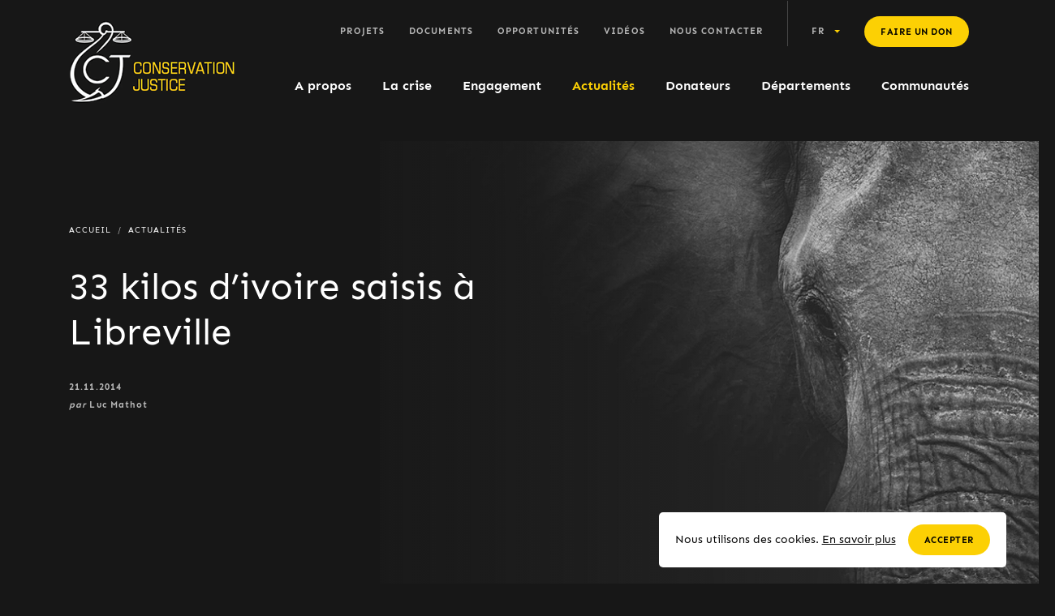

--- FILE ---
content_type: text/html; charset=UTF-8
request_url: https://www.conservation-justice.org/fr/33-kilos-divoire-saisis-a-libreville/
body_size: 11792
content:
<!DOCTYPE html>
<html lang="fr-FR">
<head> 
    <meta charset="UTF-8">
    <meta name="viewport" content="width=device-width, initial-scale=1">
    <meta http-equiv="X-UA-Compatible" content="IE=edge">
    <link rel="profile" href="http://gmpg.org/xfn/11">

    <meta name="description" content="Conservation Justice">

    <!-- FACEBOOK -->
    <meta property="og:type" content="blog">
    <meta property="og:title" content="Conservation Justice">
    <meta property="og:image" content="https://www.conservation-justice.org/wp-content/themes/cj/assets/img/logo.png">
    <meta property="og:site_name" content="conservationjustice.org">
    <meta property="og:description" content="Application des lois sur les forêts et la faune en Afrique Centrale">

    <!-- TWITTER -->
    <meta name="twitter:card" content="summary_large_image">
    <meta name="twitter:title" content="Conservation Justice">
    <meta name="twitter:description" content="Application des lois sur les forêts et la faune en Afrique Centrale">
    <meta name="twitter:image:src" content="https://www.conservation-justice.org/wp-content/themes/cj/assets/img/logo.png">

    <link rel="shortcut icon" href="https://www.conservation-justice.org/wp-content/themes/cj/assets/img/favicon.png" type="image/x-icon">
    <link rel="icon" href="https://www.conservation-justice.org/wp-content/themes/cj/assets/img/favicon.png" type="image/x-icon">

    <title>33 kilos d’ivoire saisis à Libreville &#8211; Conservation Justice</title>
<meta name='robots' content='max-image-preview:large' />
	<style>img:is([sizes="auto" i], [sizes^="auto," i]) { contain-intrinsic-size: 3000px 1500px }</style>
	<link rel="alternate" hreflang="fr" href="https://www.conservation-justice.org/fr/33-kilos-divoire-saisis-a-libreville/" />
<link rel="alternate" hreflang="en" href="https://www.conservation-justice.org/en/33-kilos-of-ivory-seized-in-libreville/" />
<link rel="alternate" hreflang="x-default" href="https://www.conservation-justice.org/fr/33-kilos-divoire-saisis-a-libreville/" />
<link rel='dns-prefetch' href='//www.google.com' />
<link rel='dns-prefetch' href='//cdn.jsdelivr.net' />
<link rel='dns-prefetch' href='//s7.addthis.com' />
<link rel="alternate" type="application/rss+xml" title="Conservation Justice &raquo; Flux" href="https://www.conservation-justice.org/fr/feed/" />
<link rel="alternate" type="application/rss+xml" title="Conservation Justice &raquo; Flux des commentaires" href="https://www.conservation-justice.org/fr/comments/feed/" />
<script type="text/javascript">
/* <![CDATA[ */
window._wpemojiSettings = {"baseUrl":"https:\/\/s.w.org\/images\/core\/emoji\/16.0.1\/72x72\/","ext":".png","svgUrl":"https:\/\/s.w.org\/images\/core\/emoji\/16.0.1\/svg\/","svgExt":".svg","source":{"concatemoji":"https:\/\/www.conservation-justice.org\/wp-includes\/js\/wp-emoji-release.min.js?ver=6.8.3"}};
/*! This file is auto-generated */
!function(s,n){var o,i,e;function c(e){try{var t={supportTests:e,timestamp:(new Date).valueOf()};sessionStorage.setItem(o,JSON.stringify(t))}catch(e){}}function p(e,t,n){e.clearRect(0,0,e.canvas.width,e.canvas.height),e.fillText(t,0,0);var t=new Uint32Array(e.getImageData(0,0,e.canvas.width,e.canvas.height).data),a=(e.clearRect(0,0,e.canvas.width,e.canvas.height),e.fillText(n,0,0),new Uint32Array(e.getImageData(0,0,e.canvas.width,e.canvas.height).data));return t.every(function(e,t){return e===a[t]})}function u(e,t){e.clearRect(0,0,e.canvas.width,e.canvas.height),e.fillText(t,0,0);for(var n=e.getImageData(16,16,1,1),a=0;a<n.data.length;a++)if(0!==n.data[a])return!1;return!0}function f(e,t,n,a){switch(t){case"flag":return n(e,"\ud83c\udff3\ufe0f\u200d\u26a7\ufe0f","\ud83c\udff3\ufe0f\u200b\u26a7\ufe0f")?!1:!n(e,"\ud83c\udde8\ud83c\uddf6","\ud83c\udde8\u200b\ud83c\uddf6")&&!n(e,"\ud83c\udff4\udb40\udc67\udb40\udc62\udb40\udc65\udb40\udc6e\udb40\udc67\udb40\udc7f","\ud83c\udff4\u200b\udb40\udc67\u200b\udb40\udc62\u200b\udb40\udc65\u200b\udb40\udc6e\u200b\udb40\udc67\u200b\udb40\udc7f");case"emoji":return!a(e,"\ud83e\udedf")}return!1}function g(e,t,n,a){var r="undefined"!=typeof WorkerGlobalScope&&self instanceof WorkerGlobalScope?new OffscreenCanvas(300,150):s.createElement("canvas"),o=r.getContext("2d",{willReadFrequently:!0}),i=(o.textBaseline="top",o.font="600 32px Arial",{});return e.forEach(function(e){i[e]=t(o,e,n,a)}),i}function t(e){var t=s.createElement("script");t.src=e,t.defer=!0,s.head.appendChild(t)}"undefined"!=typeof Promise&&(o="wpEmojiSettingsSupports",i=["flag","emoji"],n.supports={everything:!0,everythingExceptFlag:!0},e=new Promise(function(e){s.addEventListener("DOMContentLoaded",e,{once:!0})}),new Promise(function(t){var n=function(){try{var e=JSON.parse(sessionStorage.getItem(o));if("object"==typeof e&&"number"==typeof e.timestamp&&(new Date).valueOf()<e.timestamp+604800&&"object"==typeof e.supportTests)return e.supportTests}catch(e){}return null}();if(!n){if("undefined"!=typeof Worker&&"undefined"!=typeof OffscreenCanvas&&"undefined"!=typeof URL&&URL.createObjectURL&&"undefined"!=typeof Blob)try{var e="postMessage("+g.toString()+"("+[JSON.stringify(i),f.toString(),p.toString(),u.toString()].join(",")+"));",a=new Blob([e],{type:"text/javascript"}),r=new Worker(URL.createObjectURL(a),{name:"wpTestEmojiSupports"});return void(r.onmessage=function(e){c(n=e.data),r.terminate(),t(n)})}catch(e){}c(n=g(i,f,p,u))}t(n)}).then(function(e){for(var t in e)n.supports[t]=e[t],n.supports.everything=n.supports.everything&&n.supports[t],"flag"!==t&&(n.supports.everythingExceptFlag=n.supports.everythingExceptFlag&&n.supports[t]);n.supports.everythingExceptFlag=n.supports.everythingExceptFlag&&!n.supports.flag,n.DOMReady=!1,n.readyCallback=function(){n.DOMReady=!0}}).then(function(){return e}).then(function(){var e;n.supports.everything||(n.readyCallback(),(e=n.source||{}).concatemoji?t(e.concatemoji):e.wpemoji&&e.twemoji&&(t(e.twemoji),t(e.wpemoji)))}))}((window,document),window._wpemojiSettings);
/* ]]> */
</script>
<style id='wp-emoji-styles-inline-css' type='text/css'>

	img.wp-smiley, img.emoji {
		display: inline !important;
		border: none !important;
		box-shadow: none !important;
		height: 1em !important;
		width: 1em !important;
		margin: 0 0.07em !important;
		vertical-align: -0.1em !important;
		background: none !important;
		padding: 0 !important;
	}
</style>
<link rel='stylesheet' id='wp-block-library-css' href='https://www.conservation-justice.org/wp-includes/css/dist/block-library/style.min.css?ver=6.8.3' type='text/css' media='all' />
<style id='classic-theme-styles-inline-css' type='text/css'>
/*! This file is auto-generated */
.wp-block-button__link{color:#fff;background-color:#32373c;border-radius:9999px;box-shadow:none;text-decoration:none;padding:calc(.667em + 2px) calc(1.333em + 2px);font-size:1.125em}.wp-block-file__button{background:#32373c;color:#fff;text-decoration:none}
</style>
<style id='global-styles-inline-css' type='text/css'>
:root{--wp--preset--aspect-ratio--square: 1;--wp--preset--aspect-ratio--4-3: 4/3;--wp--preset--aspect-ratio--3-4: 3/4;--wp--preset--aspect-ratio--3-2: 3/2;--wp--preset--aspect-ratio--2-3: 2/3;--wp--preset--aspect-ratio--16-9: 16/9;--wp--preset--aspect-ratio--9-16: 9/16;--wp--preset--color--black: #000000;--wp--preset--color--cyan-bluish-gray: #abb8c3;--wp--preset--color--white: #ffffff;--wp--preset--color--pale-pink: #f78da7;--wp--preset--color--vivid-red: #cf2e2e;--wp--preset--color--luminous-vivid-orange: #ff6900;--wp--preset--color--luminous-vivid-amber: #fcb900;--wp--preset--color--light-green-cyan: #7bdcb5;--wp--preset--color--vivid-green-cyan: #00d084;--wp--preset--color--pale-cyan-blue: #8ed1fc;--wp--preset--color--vivid-cyan-blue: #0693e3;--wp--preset--color--vivid-purple: #9b51e0;--wp--preset--gradient--vivid-cyan-blue-to-vivid-purple: linear-gradient(135deg,rgba(6,147,227,1) 0%,rgb(155,81,224) 100%);--wp--preset--gradient--light-green-cyan-to-vivid-green-cyan: linear-gradient(135deg,rgb(122,220,180) 0%,rgb(0,208,130) 100%);--wp--preset--gradient--luminous-vivid-amber-to-luminous-vivid-orange: linear-gradient(135deg,rgba(252,185,0,1) 0%,rgba(255,105,0,1) 100%);--wp--preset--gradient--luminous-vivid-orange-to-vivid-red: linear-gradient(135deg,rgba(255,105,0,1) 0%,rgb(207,46,46) 100%);--wp--preset--gradient--very-light-gray-to-cyan-bluish-gray: linear-gradient(135deg,rgb(238,238,238) 0%,rgb(169,184,195) 100%);--wp--preset--gradient--cool-to-warm-spectrum: linear-gradient(135deg,rgb(74,234,220) 0%,rgb(151,120,209) 20%,rgb(207,42,186) 40%,rgb(238,44,130) 60%,rgb(251,105,98) 80%,rgb(254,248,76) 100%);--wp--preset--gradient--blush-light-purple: linear-gradient(135deg,rgb(255,206,236) 0%,rgb(152,150,240) 100%);--wp--preset--gradient--blush-bordeaux: linear-gradient(135deg,rgb(254,205,165) 0%,rgb(254,45,45) 50%,rgb(107,0,62) 100%);--wp--preset--gradient--luminous-dusk: linear-gradient(135deg,rgb(255,203,112) 0%,rgb(199,81,192) 50%,rgb(65,88,208) 100%);--wp--preset--gradient--pale-ocean: linear-gradient(135deg,rgb(255,245,203) 0%,rgb(182,227,212) 50%,rgb(51,167,181) 100%);--wp--preset--gradient--electric-grass: linear-gradient(135deg,rgb(202,248,128) 0%,rgb(113,206,126) 100%);--wp--preset--gradient--midnight: linear-gradient(135deg,rgb(2,3,129) 0%,rgb(40,116,252) 100%);--wp--preset--font-size--small: 13px;--wp--preset--font-size--medium: 20px;--wp--preset--font-size--large: 36px;--wp--preset--font-size--x-large: 42px;--wp--preset--spacing--20: 0.44rem;--wp--preset--spacing--30: 0.67rem;--wp--preset--spacing--40: 1rem;--wp--preset--spacing--50: 1.5rem;--wp--preset--spacing--60: 2.25rem;--wp--preset--spacing--70: 3.38rem;--wp--preset--spacing--80: 5.06rem;--wp--preset--shadow--natural: 6px 6px 9px rgba(0, 0, 0, 0.2);--wp--preset--shadow--deep: 12px 12px 50px rgba(0, 0, 0, 0.4);--wp--preset--shadow--sharp: 6px 6px 0px rgba(0, 0, 0, 0.2);--wp--preset--shadow--outlined: 6px 6px 0px -3px rgba(255, 255, 255, 1), 6px 6px rgba(0, 0, 0, 1);--wp--preset--shadow--crisp: 6px 6px 0px rgba(0, 0, 0, 1);}:where(.is-layout-flex){gap: 0.5em;}:where(.is-layout-grid){gap: 0.5em;}body .is-layout-flex{display: flex;}.is-layout-flex{flex-wrap: wrap;align-items: center;}.is-layout-flex > :is(*, div){margin: 0;}body .is-layout-grid{display: grid;}.is-layout-grid > :is(*, div){margin: 0;}:where(.wp-block-columns.is-layout-flex){gap: 2em;}:where(.wp-block-columns.is-layout-grid){gap: 2em;}:where(.wp-block-post-template.is-layout-flex){gap: 1.25em;}:where(.wp-block-post-template.is-layout-grid){gap: 1.25em;}.has-black-color{color: var(--wp--preset--color--black) !important;}.has-cyan-bluish-gray-color{color: var(--wp--preset--color--cyan-bluish-gray) !important;}.has-white-color{color: var(--wp--preset--color--white) !important;}.has-pale-pink-color{color: var(--wp--preset--color--pale-pink) !important;}.has-vivid-red-color{color: var(--wp--preset--color--vivid-red) !important;}.has-luminous-vivid-orange-color{color: var(--wp--preset--color--luminous-vivid-orange) !important;}.has-luminous-vivid-amber-color{color: var(--wp--preset--color--luminous-vivid-amber) !important;}.has-light-green-cyan-color{color: var(--wp--preset--color--light-green-cyan) !important;}.has-vivid-green-cyan-color{color: var(--wp--preset--color--vivid-green-cyan) !important;}.has-pale-cyan-blue-color{color: var(--wp--preset--color--pale-cyan-blue) !important;}.has-vivid-cyan-blue-color{color: var(--wp--preset--color--vivid-cyan-blue) !important;}.has-vivid-purple-color{color: var(--wp--preset--color--vivid-purple) !important;}.has-black-background-color{background-color: var(--wp--preset--color--black) !important;}.has-cyan-bluish-gray-background-color{background-color: var(--wp--preset--color--cyan-bluish-gray) !important;}.has-white-background-color{background-color: var(--wp--preset--color--white) !important;}.has-pale-pink-background-color{background-color: var(--wp--preset--color--pale-pink) !important;}.has-vivid-red-background-color{background-color: var(--wp--preset--color--vivid-red) !important;}.has-luminous-vivid-orange-background-color{background-color: var(--wp--preset--color--luminous-vivid-orange) !important;}.has-luminous-vivid-amber-background-color{background-color: var(--wp--preset--color--luminous-vivid-amber) !important;}.has-light-green-cyan-background-color{background-color: var(--wp--preset--color--light-green-cyan) !important;}.has-vivid-green-cyan-background-color{background-color: var(--wp--preset--color--vivid-green-cyan) !important;}.has-pale-cyan-blue-background-color{background-color: var(--wp--preset--color--pale-cyan-blue) !important;}.has-vivid-cyan-blue-background-color{background-color: var(--wp--preset--color--vivid-cyan-blue) !important;}.has-vivid-purple-background-color{background-color: var(--wp--preset--color--vivid-purple) !important;}.has-black-border-color{border-color: var(--wp--preset--color--black) !important;}.has-cyan-bluish-gray-border-color{border-color: var(--wp--preset--color--cyan-bluish-gray) !important;}.has-white-border-color{border-color: var(--wp--preset--color--white) !important;}.has-pale-pink-border-color{border-color: var(--wp--preset--color--pale-pink) !important;}.has-vivid-red-border-color{border-color: var(--wp--preset--color--vivid-red) !important;}.has-luminous-vivid-orange-border-color{border-color: var(--wp--preset--color--luminous-vivid-orange) !important;}.has-luminous-vivid-amber-border-color{border-color: var(--wp--preset--color--luminous-vivid-amber) !important;}.has-light-green-cyan-border-color{border-color: var(--wp--preset--color--light-green-cyan) !important;}.has-vivid-green-cyan-border-color{border-color: var(--wp--preset--color--vivid-green-cyan) !important;}.has-pale-cyan-blue-border-color{border-color: var(--wp--preset--color--pale-cyan-blue) !important;}.has-vivid-cyan-blue-border-color{border-color: var(--wp--preset--color--vivid-cyan-blue) !important;}.has-vivid-purple-border-color{border-color: var(--wp--preset--color--vivid-purple) !important;}.has-vivid-cyan-blue-to-vivid-purple-gradient-background{background: var(--wp--preset--gradient--vivid-cyan-blue-to-vivid-purple) !important;}.has-light-green-cyan-to-vivid-green-cyan-gradient-background{background: var(--wp--preset--gradient--light-green-cyan-to-vivid-green-cyan) !important;}.has-luminous-vivid-amber-to-luminous-vivid-orange-gradient-background{background: var(--wp--preset--gradient--luminous-vivid-amber-to-luminous-vivid-orange) !important;}.has-luminous-vivid-orange-to-vivid-red-gradient-background{background: var(--wp--preset--gradient--luminous-vivid-orange-to-vivid-red) !important;}.has-very-light-gray-to-cyan-bluish-gray-gradient-background{background: var(--wp--preset--gradient--very-light-gray-to-cyan-bluish-gray) !important;}.has-cool-to-warm-spectrum-gradient-background{background: var(--wp--preset--gradient--cool-to-warm-spectrum) !important;}.has-blush-light-purple-gradient-background{background: var(--wp--preset--gradient--blush-light-purple) !important;}.has-blush-bordeaux-gradient-background{background: var(--wp--preset--gradient--blush-bordeaux) !important;}.has-luminous-dusk-gradient-background{background: var(--wp--preset--gradient--luminous-dusk) !important;}.has-pale-ocean-gradient-background{background: var(--wp--preset--gradient--pale-ocean) !important;}.has-electric-grass-gradient-background{background: var(--wp--preset--gradient--electric-grass) !important;}.has-midnight-gradient-background{background: var(--wp--preset--gradient--midnight) !important;}.has-small-font-size{font-size: var(--wp--preset--font-size--small) !important;}.has-medium-font-size{font-size: var(--wp--preset--font-size--medium) !important;}.has-large-font-size{font-size: var(--wp--preset--font-size--large) !important;}.has-x-large-font-size{font-size: var(--wp--preset--font-size--x-large) !important;}
:where(.wp-block-post-template.is-layout-flex){gap: 1.25em;}:where(.wp-block-post-template.is-layout-grid){gap: 1.25em;}
:where(.wp-block-columns.is-layout-flex){gap: 2em;}:where(.wp-block-columns.is-layout-grid){gap: 2em;}
:root :where(.wp-block-pullquote){font-size: 1.5em;line-height: 1.6;}
</style>
<link rel='stylesheet' id='pb-accordion-blocks-style-css' href='https://www.conservation-justice.org/wp-content/plugins/accordion-blocks/build/index.css?ver=1.5.0' type='text/css' media='all' />
<link rel='stylesheet' id='bootstrap-css-css' href='https://www.conservation-justice.org/wp-content/themes/cj/assets/css/vendors/bootstrap.min.css?ver=6.8.3' type='text/css' media='all' />
<link rel='stylesheet' id='swiper-css-css' href='https://www.conservation-justice.org/wp-content/themes/cj/assets/css/vendors/swipper.min.css?ver=6.8.3' type='text/css' media='all' />
<link rel='stylesheet' id='main-css-css' href='https://www.conservation-justice.org/wp-content/themes/cj/assets/css/main.css?ver=6.8.3' type='text/css' media='all' />
<script type="text/javascript" src="https://www.conservation-justice.org/wp-includes/js/jquery/jquery.min.js?ver=3.7.1" id="jquery-core-js"></script>
<script type="text/javascript" src="https://www.conservation-justice.org/wp-includes/js/jquery/jquery-migrate.min.js?ver=3.4.1" id="jquery-migrate-js"></script>
<script type="text/javascript" src="https://www.google.com/recaptcha/api.js?ver=6.8.3" id="reCaptcha-js"></script>
<link rel="https://api.w.org/" href="https://www.conservation-justice.org/fr/wp-json/" /><link rel="alternate" title="JSON" type="application/json" href="https://www.conservation-justice.org/fr/wp-json/wp/v2/posts/1895" /><link rel="EditURI" type="application/rsd+xml" title="RSD" href="https://www.conservation-justice.org/xmlrpc.php?rsd" />
<meta name="generator" content="WordPress 6.8.3" />
<link rel="canonical" href="https://www.conservation-justice.org/fr/33-kilos-divoire-saisis-a-libreville/" />
<link rel='shortlink' href='https://www.conservation-justice.org/fr/?p=1895' />
<link rel="alternate" title="oEmbed (JSON)" type="application/json+oembed" href="https://www.conservation-justice.org/fr/wp-json/oembed/1.0/embed?url=https%3A%2F%2Fwww.conservation-justice.org%2Ffr%2F33-kilos-divoire-saisis-a-libreville%2F" />
<link rel="alternate" title="oEmbed (XML)" type="text/xml+oembed" href="https://www.conservation-justice.org/fr/wp-json/oembed/1.0/embed?url=https%3A%2F%2Fwww.conservation-justice.org%2Ffr%2F33-kilos-divoire-saisis-a-libreville%2F&#038;format=xml" />
<meta name="generator" content="WPML ver:4.8.1 stt:1,4;" />
<link rel="pingback" href="https://www.conservation-justice.org/xmlrpc.php">    <style type="text/css">
        #page-sub-header { background: #fff; }
    </style>
    		<style type="text/css" id="wp-custom-css">
			.cta--newsletter form .btn{
	width:auto;
}		</style>
		
</head>

<body class="wp-singular post-template-default single single-post postid-1895 single-format-standard wp-theme-cj group-blog">
    
    <svg width="0" height="0" class="hidden">
        <symbol xmlns="http://www.w3.org/2000/svg" viewBox="0 0 15 9" id="arrow">
            <path d="M0 4h11v1H0V4zM10-.01l5.006 4.51L10 9.01V-.01z" ></path>
        </symbol>
        <symbol xmlns="http://www.w3.org/2000/svg" viewBox="0 0 22 22" id="valid">
            <path d="M11 0a11 11 0 1 0 11 11A11 11 0 0 0 11 0zm.33 13l-1.4 1.39L8.54 13l-1.8-1.8 1.39-1.39 1.8 1.8 3.94-3.94 1.4 1.39z"></path>
        </symbol>
        <symbol xmlns="http://www.w3.org/2000/svg" viewBox="0 0 26 26" id="error">
            <path d="M13 0a13 13 0 1 0 13 13A13 13 0 0 0 13 0zm3.36 15l-1.39 1.39-2-2-2 2L9.57 15l2-2-2-2 1.4-1.4 2 2 2-2 1.39 1.4-2 2z"></path>
        </symbol>
        <symbol xmlns="http://www.w3.org/2000/svg" viewBox="0 0 11 11" id="plus">
            <path d="M11 7H7v4H4V7H0V4h4V0h3v4h4v3z"></path>
        </symbol>
        <symbol xmlns="http://www.w3.org/2000/svg" viewBox="0 0 24 23" id="linkedin">
            <path d="M5 2.5A2.48 2.48 0 1 1 2.5 0 2.49 2.49 0 0 1 5 2.5zM5 7H0v16h5zm8 0H8v16h5v-8.4c0-4.67 6-5 6 0V23h5V12.87C24 5 15.08 5.28 13 9.16z"></path>
        </symbol>
        <symbol xmlns="http://www.w3.org/2000/svg" viewBox="0 0 51.97 96.12" id="facebook">
            <path d="M50.01 0H37.54c-14 0-23 9.28-23 23.66v10.9H1.92a2 2 0 0 0-2 2v15.77a2 2 0 0 0 2 2h12.57v39.83a2 2 0 0 0 2 2H32.8a2 2 0 0 0 2-2V54.29h14.62a2 2 0 0 0 2-2V36.52a2 2 0 0 0-2-2H34.76v-9.2c0-4.45 1.06-6.7 6.85-6.7h8.4a2 2 0 0 0 2-2V2a2 2 0 0 0-2-2z"></path>
        </symbol>
        <symbol xmlns="http://www.w3.org/2000/svg" viewBox="0 0 24 19.5" id="twitter">
            <path d="M24 2.31a9.87 9.87 0 0 1-2.83.77A4.94 4.94 0 0 0 23.34.36a10 10 0 0 1-3.13 1.19 4.93 4.93 0 0 0-8.39 4.49A14 14 0 0 1 1.67.9a4.93 4.93 0 0 0 1.52 6.57A4.79 4.79 0 0 1 1 6.86a4.93 4.93 0 0 0 3.91 4.89 4.86 4.86 0 0 1-2.22.08 4.92 4.92 0 0 0 4.6 3.42 9.91 9.91 0 0 1-7.29 2 13.92 13.92 0 0 0 7.55 2.21 13.92 13.92 0 0 0 14-14.64A10.1 10.1 0 0 0 24 2.31z"></path>
        </symbol>
        <symbol xmlns="http://www.w3.org/2000/svg" viewBox="0 0 12 8" id="carret">
            <path d="M6 3.99L9.989 0l2 2L6 7.99.01 2l2-2z" ></path>
        </symbol>
        <symbol xmlns="http://www.w3.org/2000/svg" viewBox="0 0 75 9" id="arrow-long">
            <path d="M0 4h71v1H0V4zM70-.01l5.006 4.51L70 9V-.01z"></path>
        </symbol>
        <symbol xmlns="http://www.w3.org/2000/svg" viewBox="0 0 14 18" id="download">
            <path d="M0 18v-2h14v2H0zM0 7l1.5-1.5L6 10.01V0h2v10l4.5-4.5L14 7l-7 7.01zm6.99 4l.007.01.007-.01H6.99z"></path>
        </symbol>
        <symbol xmlns="http://www.w3.org/2000/svg" viewBox="0 0 18 18" id="link">
            <path d="M17.19 0h-6.55a.82.82 0 1 0 0 1.64h4.57l-8.42 8.42a.81.81 0 0 0 0 1.15.82.82 0 0 0 1.16 0l8.42-8.42v4.58a.82.82 0 1 0 1.63 0V.83a.82.82 0 0 0-.81-.83z"></path>
            <path d="M13.91 8.18a.82.82 0 0 0-.81.82v7.37H1.64V4.91H9a.82.82 0 1 0 0-1.64H.82a.82.82 0 0 0-.82.82v13.09a.82.82 0 0 0 .82.82h13.09a.82.82 0 0 0 .82-.82V9a.82.82 0 0 0-.82-.82z"></path>
        </symbol>
        <symbol xmlns="http://www.w3.org/2000/svg" viewBox="0 0 9 12" id="secure">
            <path d="M8.36 4.85h-.22v-1.1A3.7 3.7 0 0 0 4.61 0H4.4A3.7 3.7 0 0 0 .87 3.75v1.1H.69a.76.76 0 0 0-.64.83v5.49a.76.76 0 0 0 .64.83h7.72a.75.75 0 0 0 .64-.83V5.68a.75.75 0 0 0-.69-.83zm-1.73 0H2.37v-1.1a2.13 2.13 0 1 1 4.26 0v1.1z"></path>
        </symbol>
        <symbol xmlns="http://www.w3.org/2000/svg" viewBox="0 0 12 12" id="tag">
            <path d="M10.71.01H6.15a.31.31 0 0 0-.24.1L.38 5.64a1.27 1.27 0 0 0 0 1.82l4.16 4.17a1.32 1.32 0 0 0 .92.38 1.3 1.3 0 0 0 .91-.38L11.9 6.1a.36.36 0 0 0 .1-.25V1.3A1.29 1.29 0 0 0 10.71.01zm.59 5.7l-5.43 5.42a.58.58 0 0 1-.41.17.59.59 0 0 1-.42-.17L.87 7.01a.6.6 0 0 1 0-.83L6.3.75h4.41a.59.59 0 0 1 .59.59z"></path>
            <path d="M8.54 2.01a1.42 1.42 0 0 0-1 .43 1.46 1.46 0 0 0 0 2.07 1.42 1.42 0 0 0 1 .43 1.46 1.46 0 0 0 1-.43 1.46 1.46 0 0 0 0-2.07 1.46 1.46 0 0 0-1-.43zm.47 1.94a.67.67 0 0 1-.47.19.68.68 0 0 1-.47-.19.66.66 0 0 1 0-.95.68.68 0 0 1 .47-.19.67.67 0 0 1 .47.19.66.66 0 0 1 0 .95z"></path>
        </symbol>
        <symbol xmlns="http://www.w3.org/2000/svg" viewBox="0 0 12 12" id="chain">
            <path d="M11.48 1.51l-1-1a1.77 1.77 0 0 0-2.5 0L5.74 2.75a1.75 1.75 0 0 0 0 2.49l.25.25-.5.5-.25-.25a1.75 1.75 0 0 0-2.49 0L.52 8a1.77 1.77 0 0 0 0 2.5l1 1a1.76 1.76 0 0 0 2.5 0l2.24-2.24a1.75 1.75 0 0 0 0-2.49l-.25-.25.5-.5.25.25a1.75 1.75 0 0 0 2.49 0l2.24-2.24a1.77 1.77 0 0 0-.01-2.52zM6.06 8a1 1 0 0 1-.31.75L3.51 11a1.06 1.06 0 0 1-1.5 0l-1-1a1.06 1.06 0 0 1 0-1.5l2.25-2.24a1.05 1.05 0 0 1 1.49 0l.25.25-1.41 1.41.5.5L5.5 7l.25.25a1 1 0 0 1 .31.75zm4.93-4.48L8.74 5.76a1.05 1.05 0 0 1-1.49 0L7 5.51 8.41 4.1l-.5-.5L6.5 5l-.25-.25a1.05 1.05 0 0 1 0-1.49l2.24-2.25a1.06 1.06 0 0 1 1.5 0l1 1a1.06 1.06 0 0 1 0 1.5z"></path>
        </symbol>
        <symbol xmlns="http://www.w3.org/2000/svg" viewBox="0 0 10 12" id="doc">
            <path d="M0 12h10V2.79L7.21 0H0zm8.79-9H7V1.21zM1 1h5v3h3v7H1z"></path>
        </symbol>
        <symbol xmlns="http://www.w3.org/2000/svg" viewBox="0 0 16 21" id="play">
            <path d="M2.1 21a2.06 2.06 0 0 1-.972-.24 2.157 2.157 0 0 1-1.133-1.91V2.15A2.146 2.146 0 0 1 1.128.24a2.1 2.1 0 0 1 2.17.14l11.8 8.35a2.179 2.179 0 0 1 0 3.54l-11.8 8.35A2.063 2.063 0 0 1 2.1 21z" ></path>
        </symbol>
        <symbol xmlns="http://www.w3.org/2000/svg" viewBox="0 0 9.88 9.875" id="close">
            <path d="M7.77 9.887L4.94 7.059 2.11 9.887-.01 7.766l2.83-2.828L-.01 2.11 2.11-.011l2.83 2.828L7.77-.011 9.89 2.11 7.06 4.938l2.83 2.829z" ></path>
        </symbol>
    </svg>

    <header>
        <nav class="navbar navbar-expand-lg container">
            <a class="navbar-brand" href="https://www.conservation-justice.org/fr/"><img src="https://www.conservation-justice.org/wp-content/themes/cj/assets/img/logo.png" alt="Conservation Justice"></a>
            <button class="navbar-toggler collapsed" type="button" data-toggle="collapse" data-target="#navbarSupportedContent" aria-controls="navbarSupportedContent" aria-expanded="false" aria-label="Toggle navigation">
                <span class="navbar-toggler-icon"></span>
            </button>
            <div class="navbar-wrapper ml-auto">
                <div class="navbar-topbar"><ul id="menu-top-menu" class="navbar-nav"><li itemscope="itemscope" itemtype="https://www.schema.org/SiteNavigationElement" id="menu-item-4967" class="menu-item menu-item-type-post_type menu-item-object-page menu-item-4967 nav-item"><a title="Projets" href="https://www.conservation-justice.org/fr/projets/" class="nav-link">Projets</a></li>
<li itemscope="itemscope" itemtype="https://www.schema.org/SiteNavigationElement" id="menu-item-15" class="menu-item menu-item-type-custom menu-item-object-custom dropdown menu-item-15 nav-item"><a title="Documents" href="/documents" class="nav-link">Documents</a></li>
<li itemscope="itemscope" itemtype="https://www.schema.org/SiteNavigationElement" id="menu-item-232" class="menu-item menu-item-type-post_type menu-item-object-page menu-item-232 nav-item"><a title="Opportunités" href="https://www.conservation-justice.org/fr/offres-demploi/" class="nav-link">Opportunités</a></li>
<li itemscope="itemscope" itemtype="https://www.schema.org/SiteNavigationElement" id="menu-item-236" class="menu-item menu-item-type-post_type menu-item-object-page menu-item-236 nav-item"><a title="Vidéos" href="https://www.conservation-justice.org/fr/videos/" class="nav-link">Vidéos</a></li>
<li itemscope="itemscope" itemtype="https://www.schema.org/SiteNavigationElement" id="menu-item-243" class="menu-item menu-item-type-post_type menu-item-object-page menu-item-243 nav-item"><a title="Nous contacter" href="https://www.conservation-justice.org/fr/nous-contacter/" class="nav-link">Nous contacter</a></li>

        <li class="nav-item dropdown langs">
            <a class="nav-link dropdown-toggle lang" href="#" role="button" data-toggle="dropdown" aria-haspopup="true" aria-expanded="false">fr</a>
            <ul class="language-switcher-locale-url dropdown-menu lang last"><li><a href="https://www.conservation-justice.org/en/33-kilos-of-ivory-seized-in-libreville/" class="language-link nav-link" xml:lang="en">en</a></li>
            </ul>            
        </li><li class="nav-item">
        <form target="_blank" action="https://www.paypal.com/cgi-bin/webscr" method="post" class="playpal">
            <div class="paypal-donations">
                <input type="hidden" name="cmd" value="_donations" />
                <input type="hidden" name="bn" value="TipsandTricks_SP" />
                <input type="hidden" name="business" value="luc@conservation-justice.org" />
                <input type="hidden" name="page_style" value="Donations" />
                <input type="hidden" name="return" value="https://www.conservation-justice.org/fr/33-kilos-divoire-saisis-a-libreville/" />
                <input type="hidden" name="item_name" value="Appui Application de la Loi sur la Faune (AALF)" />
                <input type="hidden" name="rm" value="0" />
                <input type="hidden" name="currency_code" value="EUR" />
                <button type="submit" name="submit" class="btn btn--normal" />Faire un don</button>
                <img alt="" src="https://www.paypal.com/en_US/i/scr/pixel.gif" width="1" height="1" />
            </div>
        </form></li></ul></div>                <div id="navbarSupportedContent" class="collapse navbar-collapse"><ul id="menu-main-menu" class="navbar-nav"><li itemscope="itemscope" itemtype="https://www.schema.org/SiteNavigationElement" id="menu-item-9" class="menu-item menu-item-type-post_type menu-item-object-page menu-item-9 nav-item"><a title="A propos" href="https://www.conservation-justice.org/fr/a-propos-de-conservation-justice/" class="nav-link">A propos</a></li>
<li itemscope="itemscope" itemtype="https://www.schema.org/SiteNavigationElement" id="menu-item-112" class="menu-item menu-item-type-post_type menu-item-object-page menu-item-112 nav-item"><a title="La crise" href="https://www.conservation-justice.org/fr/trafic-de-produits-fauniques-proteges/" class="nav-link">La crise</a></li>
<li itemscope="itemscope" itemtype="https://www.schema.org/SiteNavigationElement" id="menu-item-122" class="menu-item menu-item-type-post_type menu-item-object-page menu-item-122 nav-item"><a title="Engagement" href="https://www.conservation-justice.org/fr/ong-new-generation-et-modele/" class="nav-link">Engagement</a></li>
<li itemscope="itemscope" itemtype="https://www.schema.org/SiteNavigationElement" id="menu-item-84" class="menu-item menu-item-type-post_type menu-item-object-page menu-item-84 nav-item"><a title="Actualités" href="https://www.conservation-justice.org/fr/actualites/" class="nav-link">Actualités</a></li>
<li itemscope="itemscope" itemtype="https://www.schema.org/SiteNavigationElement" id="menu-item-131" class="menu-item menu-item-type-post_type menu-item-object-page menu-item-131 nav-item"><a title="Donateurs" href="https://www.conservation-justice.org/fr/donateurs/" class="nav-link">Donateurs</a></li>
<li itemscope="itemscope" itemtype="https://www.schema.org/SiteNavigationElement" id="menu-item-205" class="menu-item menu-item-type-post_type menu-item-object-page menu-item-205 nav-item"><a title="Départements" href="https://www.conservation-justice.org/fr/departements/" class="nav-link">Départements</a></li>
<li itemscope="itemscope" itemtype="https://www.schema.org/SiteNavigationElement" id="menu-item-4963" class="menu-item menu-item-type-custom menu-item-object-custom menu-item-4963 nav-item"><a title="Communautés" href="https://www.conservation-justice.org/fr/departements/communautes/" class="nav-link">Communautés</a></li>
</ul></div>            </div>
        </nav>
    </header>

<section id="hero" class="container news">
    <div class="hero--inner">
                <ul class="breadcrumb">
            <!-- Breadcrumb NavXT 7.4.1 -->
<li class="home"><span property="itemListElement" typeof="ListItem"><a property="item" typeof="WebPage" title="Go to Accueil." href="https://www.conservation-justice.org/fr/" class="home" ><span property="name">Accueil</span></a><meta property="position" content="1"></span></li>
<li class="post post-post current-item"><span property="itemListElement" typeof="ListItem"><a property="item" typeof="WebPage" title="Go to Accueil." href="/fr/actualites/"><span property="name">Actualités</span></a><meta property="position" content="1"></span></li>
        </ul>
                <h2 class="regular">33 kilos d’ivoire saisis à Libreville</h2>
        <time class="labeled">21.11.2014</time>
        <span class="author"><i>par</i> Luc Mathot</span>
    </div>
    <div class="hero--img"><img src="https://www.conservation-justice.org/wp-content/uploads/2020/10/cj-img-news-article.jpg" alt="33 kilos d’ivoire saisis à Libreville"></div>
</section>

<div class="container content">
    <main>
		<figure id="attachment_1896" aria-describedby="caption-attachment-1896" style="width: 300px" class="wp-caption aligncenter"><a href="http://www.conservation-justice.org/CJ/wp-content/uploads/2014/11/daouda.jpg"><img fetchpriority="high" decoding="async" class="wp-image-1896 size-medium" src="http://www.conservation-justice.org/CJ/wp-content/uploads/2014/11/daouda-300x225.jpg" alt="daouda" width="300" height="225" /></a><figcaption id="caption-attachment-1896" class="wp-caption-text">&#8220;Daoud&#8221; et une partie de son butin</figcaption></figure>
<p><strong>Samedi dernier, un trafiquant d’ivoire nommé Tounkara Sambou Daouda a été arrêté à Libreville en possession de 33 kilos d’ivoire par la Brigade d’Intervention de la Police Judiciaire, assistée de Conservation Justice. Résidant à Koulamoutou, ce dernier avait fait le voyage sur Libreville dans le but de d’écouler son butin dur le marché noir.</strong></p>
<p>Arrêté aux alentours de Louis avec un sac contenant 8 pointes d’ivoires coupées en 12 <br /> morceaux, Monsieur Tounkara Sambou a dit ne pas connaitre le contenu du sac et que cela ne lui appartenait pas, après avoir pourtant avoué avoir l’intention de vendre ce produit.</p>
<p>Koulamoutou est donc maintenant connu comme étant une autre plaque tournante du braconnage au Gabon. L’intention de commercialiser l’ivoire à Libreville démontre aussi le fait qu’il existe bel et bien un réseau, sinon un marché, pour la vente de l’ivoire à Libreville.</p>
<p>Aussi inquiétant est le fait que Mr. Tounkara Sambou a pu se rendre de Koulamoutou jusqu’à Libreville sans être intercepté plus tôt par les contrôles terrestres. L’affaire a été transmise au parquet de Libreville hier matin, selon le code forestier Gabonais il risque au maximum 6 mois d’emprisonnement, peine dérisoire quand on sait que la valeur du butin du braconnier est estimée à plus de 3 millions FCFA et qu’il ne s’agit que d’une infime fraction des recettes annuelles de ce trafiquant.</p>
<p>Selon un agent de la brigade d’intervention de la police judiciaire, « Cette arrestation n’aurait pu se faire sans la collaboration de Conservation Justice, nous l’avons prit en flagrant délit avec l’intention de vendre ses ivoires. Il faut maintenant qu’il soit puni sévèrement pour servir d’exemple aux autres qui essayeront de faire comme lui. »</p>
<p>Le chef de la police a lui aussi relayé ses félicitations pour l’arrestation tout en exprimant son souhait de voir Mr Tounkara Sambou écopé d’une peine. « Le braconnage est un phénomène qui s’accentue malgré les arrestations, nous devons frapper fort pour avoir des résultats probants ».</p>
<p>L’affaire a été déférée au tribunal de première instance de Libreville, le procès aura lieu le Lundi 24 Novembre.</p>
<p> </p>
<p><a href="http://www.gabonews.com/fr/actus/environnement/article/33-kilos-d-ivoire-saisis-a-libreville">http://www.gabonews.com/fr/actus/environnement/article/33-kilos-d-ivoire-saisis-a-libreville</a></p>
<p><a href="http://fr.allafrica.com/stories/201411200580.html">http://fr.allafrica.com/stories/201411200580.html</a></p>
<p><a href="http://www.gaboneco.com/nouvelles_africaines_34078.html">http://www.gaboneco.com/nouvelles_africaines_34078.html</a></p>
<p><a href="http://www.gabonlibre.com/33-kilos-d-ivoire-saisis-a-Libreville_a27272.html">http://www.gabonlibre.com/33-kilos-d-ivoire-saisis-a-Libreville_a27272.html</a></p>
<p><a href="http://fr.africatime.com/gabon/articles/33-kilos-divoire-saisis-libreville">http://fr.africatime.com/gabon/articles/33-kilos-divoire-saisis-libreville</a></p>
<p><a href="http://news.alibreville.com/h/20258.html">http://news.alibreville.com/h/20258.html</a></p>
<p> </p>
		<div class="navigation" >
						
			<a href="https://www.conservation-justice.org/fr/actualites/" class="btn btn--icon btn--text btn--reverse">Retour<svg class="icon"><use xlink:href="#arrow"></use></svg></a>
			<div>
									<a href="https://www.conservation-justice.org/fr/le-grand-braconnage-dans-le-grand-nord/" class="btn btn--icon btn--text btn--reverse">Préc. <svg class="icon"><use xlink:href="#arrow"></use></svg></a>
									<a href="https://www.conservation-justice.org/fr/conservation-justice-facilite-une-autre-arrestation-dun-trafiquant-de-peaux-de-panthere/" class="btn btn--icon btn--text">Suiv. <svg class="icon"><use xlink:href="#arrow"></use></svg></a>
				 
			</div>
		</div>
	</main>
	<aside>
        <div class="article-share">
            <div class="article-share-text labeled"><span>Partager cet article</span></div>
			<div class="addthis_inline_share_toolbox">
				<div class="at-share-btn-elements">
									
					<a href="https://www.facebook.com/sharer/sharer.php?u=https%3A%2F%2Fwww.conservation-justice.org%2Ffr%2F33-kilos-divoire-saisis-a-libreville%2F" target="_blank" class="share-icons">
						<svg xmlns="http://www.w3.org/2000/svg" width="24" height="24" viewBox="0 0 24 24" fill="none" stroke="currentColor" stroke-width="2" stroke-linecap="round" stroke-linejoin="round" class="lucide lucide-facebook-icon lucide-facebook"><path d="M18 2h-3a5 5 0 0 0-5 5v3H7v4h3v8h4v-8h3l1-4h-4V7a1 1 0 0 1 1-1h3z"/></svg>
						<span class="sr-only">Share on Facebook</span>
					</a>

					<a href="https://twitter.com/intent/tweet?url=https%3A%2F%2Fwww.conservation-justice.org%2Ffr%2F33-kilos-divoire-saisis-a-libreville%2F&text=33+kilos+d%E2%80%99ivoire+saisis+%C3%A0+Libreville" target="_blank" class="share-icons">
						<svg width="20" height="18" viewBox="0 0 20 18" fill="none" xmlns="http://www.w3.org/2000/svg">
						<path d="M0.380052 0.40863L7.84442 9.88724L0.333008 17.5938H2.02366L8.60004 10.8464L13.9134 17.5938H19.6663L11.7818 7.58214L18.7735 0.40863H17.0828L11.0265 6.62263L6.13301 0.40863H0.380052ZM2.86623 1.59122H5.50911L17.1798 16.4112H14.537L2.86623 1.59122Z"/>
						</svg>

						<span class="sr-only">Share on X</span>
					</a>

					<a href="mailto:?subject=33+kilos+d%E2%80%99ivoire+saisis+%C3%A0+Libreville&amp;body=https%3A%2F%2Fwww.conservation-justice.org%2Ffr%2F33-kilos-divoire-saisis-a-libreville%2F" target="_blank" class="share-icons">
						<svg xmlns="http://www.w3.org/2000/svg" width="24" height="24" viewBox="0 0 24 24" fill="none" stroke="currentColor" stroke-width="2" stroke-linecap="round" stroke-linejoin="round" class="lucide lucide-mail-icon lucide-mail"><path d="m22 7-8.991 5.727a2 2 0 0 1-2.009 0L2 7"/><rect x="2" y="4" width="20" height="16" rx="2"/></svg>
						<span class="sr-only">Share by mail</span>
					</a>
				</div>
			</div>
        </div>
        <section class="cta cta--small">
        <div class="content_block" id="custom_post_widget-214">
<h2 class="wp-block-heading">Vous pouvez nous soutenir en effectuant <strong>un don</strong></h2>
</div>
<form target="_blank" action="https://www.paypal.com/cgi-bin/webscr" method="post" class="playpal">
    <div class="paypal-donations">
        <input type="hidden" name="cmd" value="_donations" />
        <input type="hidden" name="bn" value="TipsandTricks_SP" />
        <input type="hidden" name="business" value="luc@conservation-justice.org" />
        <input type="hidden" name="page_style" value="Donations" />
        <input type="hidden" name="return" value="https://www.conservation-justice.org/fr/33-kilos-divoire-saisis-a-libreville/" />
        <input type="hidden" name="item_name" value="Appui Application de la Loi sur la Faune (AALF)" />
        <input type="hidden" name="rm" value="0" />
        <input type="hidden" name="currency_code" value="EUR" />
        <button type="submit" name="submit" class="btn btn--big btn--icon" />Faire un don <svg class="icon"><use xlink:href="#arrow"></use></svg></button>
        <img alt="" src="https://www.paypal.com/en_US/i/scr/pixel.gif" width="1" height="1" />
    </div>
</form>

<span class="legend">Secure Payments by PayPal <svg class="icon"><use xlink:href="#secure"></use></svg></span>        </section>
    </aside>
</div>



		<div class="cookie">

			<p class="small"><div class="content_block" id="custom_post_widget-60">
<p>Nous utilisons des cookies. <a href="http://www.conservation-justice.org/fr/politique-sur-les-cookies/">En savoir plus</a></p>
</div></p> <button class="btn btn--normal">Accepter</button>

		</div>

		

		<footer class="container">



			<section class="cta cta--small cta--newsletter">

				<div class="row">

					<div class="col-lg-4 offset-lg-1">

						<span class="title--subtitle">Inscription Newsletter</span>

						<h2>Restez informé de nos dernières actions !</h2>

					</div>	

					<div class="col-lg-6 ">

						<form action="https://conservation-justice.us2.list-manage.com/subscribe/post?u=fde74c84805f9bd481ec40023&amp;id=218387117a" method="post" id="mc-embedded-subscribe-form" name="mc-embedded-subscribe-form" class="" target="_blank" >

							<div id="mce-responses" class="clear">

								<div class="response" id="mce-error-response" style="display:none"></div>

								<div class="response" id="mce-success-response" style="display:none"></div>

							</div> 

							<div class="form-group">

								<input class="form-control nlinput" type="email" value="" name="EMAIL" id="mce-EMAIL" placeholder="Adresse e-mail" required>

								<button type="submit" class="btn btn--big btn--icon" name="subscribe" id="mc-embedded-subscribe"><span>Je m'enregistre</span><svg class="icon"><use xlink:href="#arrow"></use></svg></button>

							</div>

							<div class="form-group form-group--radio">

								<div class="custom-control custom-checkbox">

								<input type="checkbox" class="custom-control-input" type="checkbox" id="gdpr_15314" name="gdpr[15314]" value="Y" required>

								<label class="custom-control-label" for="gdpr_15314">J'accepte que mon adresse e-mail soit utilisée et traitée à l'envoi de newsletters uniquement. Mon adresse e-mail ne sera pas divulguée à d'autres partenaires.</label>

								</div>

							</div>

							

							<div style="position: absolute; left: -5000px;" aria-hidden="true"><input type="text" name="b_fde74c84805f9bd481ec40023_218387117a" tabindex="-1" value=""></div>

						</form>

						<script type='text/javascript' src='//s3.amazonaws.com/downloads.mailchimp.com/js/mc-validate.js'></script><script type='text/javascript'>(function($) {window.fnames = new Array(); window.ftypes = new Array();fnames[0]='EMAIL';ftypes[0]='email';fnames[1]='FNAME';ftypes[1]='text';fnames[2]='LNAME';ftypes[2]='text';fnames[3]='ADDRESS';ftypes[3]='address';fnames[4]='PHONE';ftypes[4]='phone';fnames[5]='BIRTHDAY';ftypes[5]='birthday';}(jQuery));var $mcj = jQuery.noConflict(true);</script>

						<!-- Begin Mailchimp Signup Form -->





					</div>	

				</div>

			</section>



			<div class="footer-wrapper">

				<div class="row">

					<div class="col-lg-3">

					<a href="/"><img src="https://www.conservation-justice.org/wp-content/themes/cj/assets/img/logo.png" alt="Conservation Justice"></a>

					<p>Application des lois sur les forêts et la faune en Afrique Centrale</p>

					</div>

					<div class="col-lg-8 offset-lg-1">

						<nav class="menu-footer-sitemap-container"><ul id="menu-footer-sitemap" class=""><li itemscope="itemscope" itemtype="https://www.schema.org/SiteNavigationElement" id="menu-item-82" class="menu-item menu-item-type-post_type menu-item-object-page menu-item-home"><a title="Accueil" href="https://www.conservation-justice.org/fr/">Accueil</a></li>
<li itemscope="itemscope" itemtype="https://www.schema.org/SiteNavigationElement" id="menu-item-47" class="menu-item menu-item-type-post_type menu-item-object-page"><a title="A propos" href="https://www.conservation-justice.org/fr/a-propos-de-conservation-justice/">A propos</a></li>
<li itemscope="itemscope" itemtype="https://www.schema.org/SiteNavigationElement" id="menu-item-110" class="menu-item menu-item-type-post_type menu-item-object-page"><a title="La crise" href="https://www.conservation-justice.org/fr/trafic-de-produits-fauniques-proteges/">La crise</a></li>
<li itemscope="itemscope" itemtype="https://www.schema.org/SiteNavigationElement" id="menu-item-120" class="menu-item menu-item-type-post_type menu-item-object-page"><a title="Objectifs" href="https://www.conservation-justice.org/fr/ong-new-generation-et-modele/">Objectifs</a></li>
<li itemscope="itemscope" itemtype="https://www.schema.org/SiteNavigationElement" id="menu-item-79" class="menu-item menu-item-type-post_type menu-item-object-page"><a title="Actualités" href="https://www.conservation-justice.org/fr/actualites/">Actualités</a></li>
<li itemscope="itemscope" itemtype="https://www.schema.org/SiteNavigationElement" id="menu-item-130" class="menu-item menu-item-type-custom menu-item-object-custom menu-item-has-children"><a title="Partenaires" href="#" aria-haspopup="true" aria-expanded="false">Partenaires</a>
<ul  role="menu">
	<li itemscope="itemscope" itemtype="https://www.schema.org/SiteNavigationElement" id="menu-item-128" class="menu-item menu-item-type-post_type menu-item-object-page"><a title="Donateurs" href="https://www.conservation-justice.org/fr/donateurs/">Donateurs</a></li>
</ul>
</li>
<li itemscope="itemscope" itemtype="https://www.schema.org/SiteNavigationElement" id="menu-item-211" class="menu-item menu-item-type-custom menu-item-object-custom menu-item-has-children"><a title="Départements" href="#" aria-haspopup="true" aria-expanded="false">Départements</a>
<ul  role="menu">
	<li itemscope="itemscope" itemtype="https://www.schema.org/SiteNavigationElement" id="menu-item-194" class="menu-item menu-item-type-post_type menu-item-object-page"><a title="Introduction" href="https://www.conservation-justice.org/fr/departements/">Introduction</a></li>
	<li itemscope="itemscope" itemtype="https://www.schema.org/SiteNavigationElement" id="menu-item-206" class="menu-item menu-item-type-post_type menu-item-object-page"><a title="Investigations" href="https://www.conservation-justice.org/fr/departements/investigations/">Investigations</a></li>
	<li itemscope="itemscope" itemtype="https://www.schema.org/SiteNavigationElement" id="menu-item-207" class="menu-item menu-item-type-post_type menu-item-object-page"><a title="Médias" href="https://www.conservation-justice.org/fr/departements/medias/">Médias</a></li>
	<li itemscope="itemscope" itemtype="https://www.schema.org/SiteNavigationElement" id="menu-item-208" class="menu-item menu-item-type-post_type menu-item-object-page"><a title="Opérations" href="https://www.conservation-justice.org/fr/departements/operations-et-arrestations/">Opérations</a></li>
	<li itemscope="itemscope" itemtype="https://www.schema.org/SiteNavigationElement" id="menu-item-210" class="menu-item menu-item-type-post_type menu-item-object-page"><a title="Suivi juridique" href="https://www.conservation-justice.org/fr/departements/suivi-juridique/">Suivi juridique</a></li>
	<li itemscope="itemscope" itemtype="https://www.schema.org/SiteNavigationElement" id="menu-item-4905" class="menu-item menu-item-type-post_type menu-item-object-page"><a title="Communautés" href="https://www.conservation-justice.org/fr/departements/communautes/">Communautés</a></li>
</ul>
</li>
<li itemscope="itemscope" itemtype="https://www.schema.org/SiteNavigationElement" id="menu-item-218" class="menu-item menu-item-type-post_type menu-item-object-page"><a title="Projets" href="https://www.conservation-justice.org/fr/projets/">Projets</a></li>
<li itemscope="itemscope" itemtype="https://www.schema.org/SiteNavigationElement" id="menu-item-48" class="menu-item menu-item-type-custom menu-item-object-custom menu-item-has-children"><a title="Documents" href="#" aria-haspopup="true" aria-expanded="false">Documents</a>
<ul  role="menu">
	<li itemscope="itemscope" itemtype="https://www.schema.org/SiteNavigationElement" id="menu-item-42" class="menu-item menu-item-type-post_type menu-item-object-page"><a title="Introduction" href="https://www.conservation-justice.org/fr/documents/">Introduction</a></li>
	<li itemscope="itemscope" itemtype="https://www.schema.org/SiteNavigationElement" id="menu-item-46" class="menu-item menu-item-type-post_type menu-item-object-page"><a title="Activités" href="https://www.conservation-justice.org/fr/documents/activites/">Activités</a></li>
	<li itemscope="itemscope" itemtype="https://www.schema.org/SiteNavigationElement" id="menu-item-45" class="menu-item menu-item-type-post_type menu-item-object-page"><a title="Aires protégées" href="https://www.conservation-justice.org/fr/documents/aires-protegees/">Aires protégées</a></li>
	<li itemscope="itemscope" itemtype="https://www.schema.org/SiteNavigationElement" id="menu-item-44" class="menu-item menu-item-type-post_type menu-item-object-page"><a title="Finances" href="https://www.conservation-justice.org/fr/documents/finances/">Finances</a></li>
	<li itemscope="itemscope" itemtype="https://www.schema.org/SiteNavigationElement" id="menu-item-43" class="menu-item menu-item-type-post_type menu-item-object-page"><a title="Mémento juridique" href="https://www.conservation-justice.org/fr/documents/memento-juridique/">Mémento juridique</a></li>
</ul>
</li>
<li itemscope="itemscope" itemtype="https://www.schema.org/SiteNavigationElement" id="menu-item-231" class="menu-item menu-item-type-custom menu-item-object-custom menu-item-has-children"><a title="Opportunités" href="#" aria-haspopup="true" aria-expanded="false">Opportunités</a>
<ul  role="menu">
	<li itemscope="itemscope" itemtype="https://www.schema.org/SiteNavigationElement" id="menu-item-224" class="menu-item menu-item-type-post_type menu-item-object-page"><a title="Offres d’emploi" href="https://www.conservation-justice.org/fr/offres-demploi/">Offres d’emploi</a></li>
	<li itemscope="itemscope" itemtype="https://www.schema.org/SiteNavigationElement" id="menu-item-230" class="menu-item menu-item-type-post_type menu-item-object-page"><a title="Volontaires" href="https://www.conservation-justice.org/fr/offres-demploi/volontaires/">Volontaires</a></li>
</ul>
</li>
<li itemscope="itemscope" itemtype="https://www.schema.org/SiteNavigationElement" id="menu-item-234" class="menu-item menu-item-type-post_type menu-item-object-page"><a title="Vidéos" href="https://www.conservation-justice.org/fr/videos/">Vidéos</a></li>
<li itemscope="itemscope" itemtype="https://www.schema.org/SiteNavigationElement" id="menu-item-240" class="menu-item menu-item-type-post_type menu-item-object-page"><a title="Nous contacter" href="https://www.conservation-justice.org/fr/nous-contacter/">Nous contacter</a></li>
</ul></nav>
					</div>

				</div>

				<div class="footer-bottom">

					<div class="copy">

						<span>&copy; Copyright 2025 Conservation Justice</span>

						<a class="" href="https://www.conservation-justice.org/fr/mentions-legales/">Mentions légales</a>
<a class="" href="https://www.conservation-justice.org/fr/politique-sur-les-cookies/">Politique sur les cookies</a>
						<div><span>Made by <a href="https://www.netside.be" target="_blank">Netside</a></span></div>

					</div>

					<div class="follow">

						<span>Suivez-nous</span>

						<a href="https://www.facebook.com/Conservation-Justice-163892326976793" target="_blank" class="btn btn--border btn--social"><svg class="icon" xmlns="http://www.w3.org/2000/svg" width="24" height="24" viewBox="0 0 24 24" fill="none"  stroke-width="2" stroke-linecap="round" stroke-linejoin="round" class="lucide lucide-facebook-icon lucide-facebook"><path d="M18 2h-3a5 5 0 0 0-5 5v3H7v4h3v8h4v-8h3l1-4h-4V7a1 1 0 0 1 1-1h3z"/></svg></a>

						<a href="https://twitter.com/conservationjus" target="_blank" class="btn btn--border btn--social"><svg class="icon" width="20" height="18" viewBox="0 0 20 18" fill="none" xmlns="http://www.w3.org/2000/svg">
						<path d="M0.380052 0.40863L7.84442 9.88724L0.333008 17.5938H2.02366L8.60004 10.8464L13.9134 17.5938H19.6663L11.7818 7.58214L18.7735 0.40863H17.0828L11.0265 6.62263L6.13301 0.40863H0.380052ZM2.86623 1.59122H5.50911L17.1798 16.4112H14.537L2.86623 1.59122Z"/>
						</svg></a>

					</div>

				</div>

			</div>

		</footer>

    	<script type="speculationrules">
{"prefetch":[{"source":"document","where":{"and":[{"href_matches":"\/fr\/*"},{"not":{"href_matches":["\/wp-*.php","\/wp-admin\/*","\/wp-content\/uploads\/*","\/wp-content\/*","\/wp-content\/plugins\/*","\/wp-content\/themes\/cj\/*","\/fr\/*\\?(.+)"]}},{"not":{"selector_matches":"a[rel~=\"nofollow\"]"}},{"not":{"selector_matches":".no-prefetch, .no-prefetch a"}}]},"eagerness":"conservative"}]}
</script>
<script type="text/javascript" src="https://www.conservation-justice.org/wp-content/plugins/accordion-blocks/js/accordion-blocks.min.js?ver=1.5.0" id="pb-accordion-blocks-frontend-script-js"></script>
<script type="text/javascript" src="https://www.conservation-justice.org/wp-content/themes/cj/assets/js/vendors/jquery.min.js?ver=6.8.3" id="jquery-custom-js"></script>
<script type="text/javascript" src="https://cdn.jsdelivr.net/npm/js-cookie@2/src/js.cookie.min.js?ver=6.8.3" id="cookie-js-js"></script>
<script type="text/javascript" src="//s7.addthis.com/js/300/addthis_widget.js?ver=6.8.3#pubid=ra-5aaeafa3ff351310" id="addthis-js-js"></script>
<script type="text/javascript" src="https://www.conservation-justice.org/wp-content/themes/cj/assets/js/vendors/bootstrap.min.js?ver=6.8.3" id="bootstrap-jser-js"></script>
<script type="text/javascript" src="https://www.conservation-justice.org/wp-content/themes/cj/assets/js/vendors/swiper.min.js?ver=6.8.3" id="swiper-js-js"></script>
<script type="text/javascript" src="https://www.conservation-justice.org/wp-content/themes/cj/assets/js/main.js?ver=6.8.3" id="main-js-js"></script>

  </body>

</html>



--- FILE ---
content_type: text/css
request_url: https://www.conservation-justice.org/wp-content/themes/cj/assets/css/main.css?ver=6.8.3
body_size: 9822
content:
/* -----------------------------------------------------
   Variable
   ----------------------------------------------------- */
@font-face {
  font-family: "Teko";
  src: url("../font/Teko-Light.woff2") format("woff2"), url("../font/Teko-Light.woff") format("woff");
  font-weight: 300;
  font-style: normal;
  font-display: swap;
}
@font-face {
  font-family: "Teko";
  src: url("../font/Teko-Medium.woff2") format("woff2"), url("../font/Teko-Medium.woff") format("woff");
  font-weight: 500;
  font-style: normal;
  font-display: swap;
}
@font-face {
  font-family: "Teko";
  src: url("../font/Teko-SemiBold.woff2") format("woff2"), url("../font/Teko-SemiBold.woff") format("woff");
  font-weight: 600;
  font-style: normal;
  font-display: swap;
}
@font-face {
  font-family: "Sen";
  src: url("../font/Sen-ExtraBold.woff2") format("woff2"), url("../font/Sen-ExtraBold.woff") format("woff");
  font-weight: 800;
  font-style: normal;
  font-display: swap;
}
@font-face {
  font-family: "Sen";
  src: url("../font/Sen-Regular.woff2") format("woff2"), url("../font/Sen-Regular.woff") format("woff");
  font-weight: 400;
  font-style: normal;
  font-display: swap;
}
@font-face {
  font-family: "Teko";
  src: url("../font/Teko-Bold.woff2") format("woff2"), url("../font/Teko-Bold.woff") format("woff");
  font-weight: 700;
  font-style: normal;
  font-display: swap;
}
@font-face {
  font-family: "Teko";
  src: url("../font/Teko-Regular.woff2") format("woff2"), url("../font/Teko-Regular.woff") format("woff");
  font-weight: 400;
  font-style: normal;
  font-display: swap;
}
@font-face {
  font-family: "Sen";
  src: url("../font/Sen-Bold.woff2") format("woff2"), url("../font/Sen-Bold.woff") format("woff");
  font-weight: 700;
  font-style: normal;
  font-display: swap;
}
/* Colors
  ========================================================================== */
/* Shadow
========================================================================== */
/* Typography
========================================================================== */
/* -----------------------------------------------------
   Mixins
   ----------------------------------------------------- */
/* -----------------------------------------------------
   Common
   ----------------------------------------------------- */
/*Titles*/
.title {
  display: block;
}
.title--pretitle {
  display: block;
  color: #fcd004;
  font-weight: 700;
  font-size: 1rem;
  line-height: 1.625rem;
  margin-bottom: 40px;
  z-index: 1;
  position: relative;
}
@media screen and (max-width: 767px) {
  .title--pretitle {
    font-size: 0.875rem;
    line-height: 1.25rem;
    margin-bottom: 30px;
  }
}
.title--subtitle {
  color: #b8b8b8;
  font-size: 0.6875rem;
  line-height: 1rem;
  text-transform: uppercase;
  letter-spacing: 0.1em;
}

h1,
h2,
h3,
h4,
h5,
h6 {
  font-family: "Sen", sans-serif;
  font-weight: 700;
  color: white;
}

h1 {
  font-weight: 500;
  font-family: "Teko", sans-serif;
  font-size: 5.375rem;
  line-height: 5rem;
}
h1.big {
  font-size: 6.625rem;
  line-height: 6.25rem;
}
@media screen and (max-width: 990px) {
  h1.big {
    font-size: 5.375rem;
    line-height: 5rem;
  }
}
@media screen and (max-width: 767px) {
  h1.big {
    font-size: 4.125rem;
    line-height: 3.75rem;
  }
}
@media screen and (max-width: 767px) {
  h1 {
    font-size: 4.125rem;
    line-height: 3.75rem;
  }
}

h2 {
  font-size: 2.875rem;
  line-height: 3.5rem;
}
h2.regular {
  font-weight: 400;
}
@media screen and (max-width: 767px) {
  h2.regular {
    font-size: 2.25rem;
    line-height: 2.875rem;
  }
}

h3 {
  font-size: 2.25rem;
  line-height: 2.875rem;
  color: #fcd004;
}
h3.special {
  font-family: "Teko", sans-serif;
  margin-bottom: 1.5rem;
  font-weight: 600;
}

h4 {
  font-size: 1.625rem;
  line-height: 2.25rem;
  color: #fcd004;
}

h5,
h6 {
  font-size: 1.25rem;
  line-height: 1.875rem;
}

main blockquote {
  font-size: 1.125rem;
  line-height: 2rem;
  font-weight: 700;
  color: white;
}
main blockquote p {
  color: white;
}
main p {
  line-height: 2rem;
  color: #b8b8b8;
}
main p.small {
  font-weight: 400;
  font-size: 0.75rem;
  line-height: 1.125rem;
}
main p.medium {
  font-size: 0.875rem;
  line-height: 1.375rem;
}
main p strong {
  color: white;
}
main p a {
  color: white;
  text-decoration: underline;
}
main a {
  color: #fcd004;
  -webkit-transition: all 0.15s ease-in;
  transition: all 0.15s ease-in;
}
main a.white {
  color: white;
}
main a:hover {
  color: #fcd004;
  text-decoration: underline;
}
main strong {
  font-weight: 600;
}
main ol,
main ul {
  margin: 1.5rem 0;
  list-style: none;
  padding: 0;
}
main ol li,
main ul li {
  line-height: 2rem;
  margin: 0 0 0.2rem 30px;
  position: relative;
  color: #b8b8b8;
}
main ol li::before,
main ul li::before {
  left: -30px;
  top: 0;
  position: absolute;
  text-align: right;
}
main ol li a,
main ul li a {
  color: white;
  text-decoration: underline;
}
main ol li ul, main ol li ol,
main ul li ul,
main ul li ol {
  margin: 1rem 0;
}
main ol {
  counter-reset: li;
}
main ol li {
  counter-increment: li;
}
main ol li::before {
  content: counter(li) ".";
  color: #fcd004;
  font-weight: 400;
}
main ul {
  list-style: none;
  counter-reset: li;
}
main ul li {
  counter-increment: li;
}
main ul li::before {
  content: " ";
  width: 0px;
  height: 0px;
  border-top: 3px solid transparent;
  border-bottom: 4px solid transparent;
  border-left: 4px solid #fcd004;
  top: 12px;
  left: -28px;
}

.hidden {
  display: none;
}

.pseudo, .front .objectives .points .point span:after, #submenu ul li a.active:before, #submenu:before, .news--large--inner:before, footer .footer-wrapper .footer-bottom .copy > a:before, footer .footer-wrapper .footer-bottom .copy div:before, header .navbar-topbar .navbar-nav .nav-item .nav-link.lang:before {
  content: "";
  width: 100%;
  height: 100%;
  display: block;
}

.labeled, .author {
  color: #b8b8b8;
  font-weight: 700;
  font-size: 0.6875rem;
  line-height: 1rem;
  text-transform: uppercase;
  display: -webkit-box;
  display: -ms-flexbox;
  display: flex;
  -webkit-box-align: center;
      -ms-flex-align: center;
          align-items: center;
  margin-bottom: 0.4rem;
  letter-spacing: 0.1em;
}
.labeled .icon, .author .icon {
  fill: #b8b8b8;
  width: 12px;
  margin-right: 12px;
  margin-top: -3px;
}

.author {
  display: block;
  text-transform: none;
}

.title {
  color: white;
  line-height: 1.5rem;
}

.icon {
  width: 20px;
  height: 20px;
}

@-webkit-keyframes countdown {
  from {
    stroke-dashoffset: 160px;
  }
  to {
    stroke-dashoffset: 0;
  }
}

@keyframes countdown {
  from {
    stroke-dashoffset: 160px;
  }
  to {
    stroke-dashoffset: 0;
  }
}
html {
  overflow-x: hidden;
}
html body {
  background: #171717;
  font-family: "Sen", sans-serif;
  color: white;
  font-size: 1rem;
  line-height: 28px;
  z-index: 0;
  overflow-x: hidden;
}
@media screen and (max-width: 990px) {
  html body .container {
    max-width: 600px;
  }
}
@media screen and (max-width: 767px) {
  html body .container {
    padding-left: 30px;
    padding-right: 30px;
  }
}
html body.open {
  overflow-y: hidden;
  width: 100vw;
  position: fixed;
}
html body *:focus {
  outline: none;
}

/* -----------------------------------------------------
   Layout
   ----------------------------------------------------- */
header {
  top: 0;
  width: 100%;
  padding: 20px 0 40px;
}
header .navbar {
  position: relative;
  z-index: 99;
  padding-top: 0;
  padding-bottom: 0;
  -webkit-box-align: start;
      -ms-flex-align: start;
          align-items: flex-start;
}
header .navbar .navbar-brand {
  z-index: 6;
}
header .navbar-topbar .navbar-nav {
  -webkit-box-pack: end;
      -ms-flex-pack: end;
          justify-content: flex-end;
  -webkit-box-align: center;
      -ms-flex-align: center;
          align-items: center;
}
header .navbar-topbar .navbar-nav .nav-item .nav-link {
  font-size: 0.6875rem;
  line-height: 1.625rem;
  font-weight: 700;
  text-transform: uppercase;
  color: #b8b8b8;
  letter-spacing: 0.1em;
  padding: 0 15px;
  -webkit-transition: all 0.2s ease-in;
  transition: all 0.2s ease-in;
}
header .navbar-topbar .navbar-nav .nav-item .nav-link.lang {
  position: relative;
  margin-left: 30px;
}
header .navbar-topbar .navbar-nav .nav-item .nav-link.lang:before {
  background: #b8b8b8;
  opacity: 0.3;
  position: absolute;
  width: 1px;
  left: -15px;
  top: -25px;
  height: 56px;
}
header .navbar-topbar .navbar-nav .nav-item .nav-link.lang::after {
  -webkit-transition: all 0.15s ease-in;
  transition: all 0.15s ease-in;
  position: relative;
  border-left: 3.5px solid transparent;
  border-right: 3.5px solid transparent;
  border-top: 4px solid #fcd004;
  margin-left: 12px;
  top: 2px;
}
header .navbar-topbar .navbar-nav .nav-item .nav-link:hover {
  color: #fcd004;
}
header .navbar-topbar .navbar-nav .nav-item.active a, header .navbar-topbar .navbar-nav .nav-item.current-page-ancestor a {
  color: #fcd004;
}
header .navbar-topbar .navbar-nav .nav-item.dropdown .dropdown-menu {
  opacity: 0;
  visibility: hidden;
  display: block;
  -webkit-transition: all 0.2s ease-in;
  transition: all 0.2s ease-in;
  background: none;
  border: none;
  min-width: 0;
  left: 30px;
  margin: 0;
  padding: 0;
}
header .navbar-topbar .navbar-nav .nav-item.dropdown:hover .dropdown-menu {
  opacity: 1;
  visibility: visible;
}
header .navbar-topbar .navbar-nav .btn {
  margin: 0 0 0 15px;
}
header .navbar .navbar-collapse {
  -webkit-box-orient: horizontal;
  -webkit-box-direction: reverse;
      -ms-flex-direction: row-reverse;
          flex-direction: row-reverse;
  margin-top: 30px;
}
header .navbar .navbar-collapse .nav-item {
  padding: 0 19px;
}
header .navbar .navbar-collapse .nav-item:last-of-type {
  padding-right: 0;
}
header .navbar .navbar-collapse .nav-item.active a, header .navbar .navbar-collapse .nav-item.current-page-ancestor a {
  color: #fcd004;
}
.single-post header .navbar .navbar-collapse .nav-item.menu-item-84 a {
  color: #fcd004;
}
header .navbar .navbar-collapse .nav-item .nav-link {
  text-decoration: none;
  position: relative;
  font-weight: 700;
  margin-top: 0px;
  padding: 0;
  line-height: 36px;
  -webkit-transition: all 0.2s ease-in;
  transition: all 0.2s ease-in;
  color: white;
}
header .navbar .navbar-collapse .nav-item .nav-link:hover {
  color: #fcd004;
}

@media screen and (max-width: 1200px) {
  header .navbar-topbar .navbar-nav .nav-item .nav-link {
    padding: 0 10px;
  }
  header .navbar .navbar-collapse .nav-item {
    padding: 0 12px;
  }
}
@media screen and (max-width: 990px) {
  header .navbar {
    -webkit-box-align: center;
        -ms-flex-align: center;
            align-items: center;
    -webkit-box-pack: justify;
        -ms-flex-pack: justify;
            justify-content: space-between;
    position: relative;
  }
  header .navbar-topbar {
    display: none;
  }
  header .navbar .navbar-toggler {
    width: 42px;
    padding: 0 10px;
    height: 42px;
    line-height: 40px;
    border-radius: 50%;
    background: #fcd004;
    z-index: 9;
    margin-top: -10px;
  }
  header .navbar .navbar-toggler:focus {
    outline: none;
  }
  header .navbar .navbar-toggler .navbar-toggler-icon {
    background: black;
    width: 100%;
    height: 2px;
    position: relative;
    top: -2px;
    -webkit-transition: all 0.15s ease-in;
    transition: all 0.15s ease-in;
  }
  header .navbar .navbar-toggler .navbar-toggler-icon::after, header .navbar .navbar-toggler .navbar-toggler-icon::before {
    content: "";
    display: block;
    position: absolute;
    top: -5px;
    background: black;
    width: calc(100% - 4px);
    height: 2px;
    -webkit-transition: all 0.15s ease-in;
    transition: all 0.15s ease-in;
  }
  header .navbar .navbar-toggler .navbar-toggler-icon::before {
    top: 5px;
    width: calc(100% - 8px);
  }
  header .navbar .navbar-toggler:not(.collapsed) .navbar-toggler-icon {
    -webkit-transform: rotate(45deg);
            transform: rotate(45deg);
    top: -2px;
    left: 0px;
    width: 17px;
    background: black;
  }
  header .navbar .navbar-toggler:not(.collapsed) .navbar-toggler-icon::after {
    -webkit-transform: rotate(-90deg);
            transform: rotate(-90deg);
    width: 17px;
    left: 0px;
    top: 0px;
    background: black;
  }
  header .navbar .navbar-toggler:not(.collapsed) .navbar-toggler-icon::before {
    display: none;
  }
  header .navbar .navbar-wrapper {
    background: #171717;
    position: fixed;
    height: 100vh;
    width: 100vw;
    -webkit-transition: all 0.2s ease-in 0s;
    transition: all 0.2s ease-in 0s;
    top: 0;
    left: 0;
    -webkit-box-orient: vertical;
    -webkit-box-direction: reverse;
        -ms-flex-direction: column-reverse;
            flex-direction: column-reverse;
    -webkit-box-pack: center;
        -ms-flex-pack: center;
            justify-content: center;
    display: -webkit-box;
    display: -ms-flexbox;
    display: flex;
    -webkit-box-align: center;
        -ms-flex-align: center;
            align-items: center;
    z-index: 8;
    opacity: 0;
    visibility: hidden;
    transition: all 0.2s ease-in 0s;
    padding-top: 80px;
  }
  header .navbar .navbar-wrapper .navbar-topbar {
    margin-top: 30px;
  }
  header .navbar .navbar-wrapper .navbar-topbar .nav-link {
    font-size: 0.875rem;
    line-height: 3rem;
  }
  header .navbar .navbar-wrapper .navbar-topbar .btn {
    margin: 3rem 0 0 0;
    font-size: 0.875rem;
    height: 48px;
    padding: 0 30px;
    line-height: 3rem;
    font-weight: 800;
    letter-spacing: 0.1em;
  }
  header .navbar .navbar-wrapper .navbar-topbar .langs {
    position: fixed;
    top: 45px;
    left: calc((100% - 570px) / 2);
    display: -webkit-box;
    display: -ms-flexbox;
    display: flex;
  }
  header .navbar .navbar-wrapper .navbar-topbar .langs .nav-link {
    padding: 0 10px;
  }
  header .navbar .navbar-wrapper .navbar-topbar .langs .nav-link.lang {
    margin: 0;
  }
  header .navbar .navbar-wrapper .navbar-topbar .langs .nav-link.lang:after {
    content: none;
  }
  header .navbar .navbar-wrapper .navbar-topbar .langs .nav-link.lang:before {
    height: 1px;
    width: 22px;
    right: -25px;
    left: inherit;
    top: 22px;
  }
  header .navbar .navbar-wrapper .navbar-topbar .langs .dropdown-menu {
    display: block;
    opacity: 1;
    visibility: visible;
    position: relative;
  }
  header .navbar .navbar-wrapper .navbar-collapse {
    margin: 0;
    opacity: 0;
    visibility: hidden;
    -webkit-transition: unset;
    transition: unset;
    -webkit-box-flex: 0;
        -ms-flex-positive: 0;
            flex-grow: 0;
    -ms-flex-preferred-size: 0;
        flex-basis: 0;
  }
  header .navbar .navbar-wrapper .navbar-collapse .navbar-nav {
    margin: 0 !important;
  }
  header .navbar .navbar-wrapper .navbar-collapse .navbar-nav .nav-item {
    padding: 0;
  }
  header .navbar .navbar-wrapper .navbar-collapse .navbar-nav .nav-item .nav-link {
    font-size: 1.25rem;
    text-align: center;
    line-height: 3.625rem;
  }
  .open header .navbar .navbar-wrapper {
    opacity: 1;
    visibility: visible;
  }
  .open header .navbar .navbar-wrapper .navbar-topbar {
    display: block;
  }
  .open header .navbar .navbar-wrapper .navbar-collapse {
    opacity: 1;
    visibility: visible;
  }
}
@media screen and (max-width: 767px) {
  header {
    padding-top: 15px;
    padding-bottom: 20px;
  }
  header .navbar .navbar-brand img {
    width: 150px;
  }
  header .navbar .navbar-toggler {
    margin-top: 0;
  }
  header .navbar .navbar-wrapper .navbar-topbar {
    margin-top: 1vh;
  }
  header .navbar .navbar-wrapper .navbar-topbar .nav-link {
    font-size: 0.875rem;
    line-height: 1.625rem;
    margin-bottom: 1.5vh;
  }
  header .navbar .navbar-wrapper .navbar-topbar .btn {
    margin-top: 1.5rem;
    padding: 0 20px;
    line-height: 1.625rem;
  }
  header .navbar .navbar-wrapper .navbar-topbar .langs {
    left: 30px;
    top: 45px;
  }
  header .navbar .navbar-wrapper .navbar-topbar .langs .nav-link.lang:before {
    top: 12px;
  }
  header .navbar .navbar-wrapper .navbar-collapse .navbar-nav .nav-item .nav-link {
    margin-bottom: 2.5vh;
    line-height: 1.625rem;
  }
}
#hero {
  position: relative;
  display: -webkit-box;
  display: -ms-flexbox;
  display: flex;
  margin-bottom: 90px;
}
#hero.no-image .hero--inner {
  padding-bottom: 0px;
}
#hero .hero--inner {
  padding-top: 100px;
  padding-bottom: 155px;
  display: -webkit-box;
  display: -ms-flexbox;
  display: flex;
  -webkit-box-orient: vertical;
  -webkit-box-direction: normal;
      -ms-flex-direction: column;
          flex-direction: column;
  -webkit-box-pack: center;
      -ms-flex-pack: center;
          justify-content: center;
  -webkit-box-flex: 1;
      -ms-flex: 1 0 60%;
          flex: 1 0 60%;
  max-width: 60%;
  z-index: 2;
}
.error404 #hero .hero--inner {
  padding-bottom: 60px;
}
#hero .hero--inner h1 {
  margin-top: 2.5rem;
}
#hero .hero--img {
  position: absolute;
  right: -75px;
  max-height: 100%;
  height: 100%;
}
@media screen and (min-width: 991px) {
  .home #hero .hero--img {
    position: fixed;
  }
}
#hero .hero--img img {
  height: 100%;
  width: auto;
  right: 0;
}
#hero.news .hero--inner {
  padding-top: 100px;
  padding-bottom: 80px;
  -webkit-box-flex: 1;
      -ms-flex: 1 0 45%;
          flex: 1 0 45%;
  max-width: 45%;
}
#hero.news .hero--inner h2 {
  margin: 2rem 0 2rem;
}
@media screen and (min-width: 991px) {
  .single-post #hero .hero--inner {
    position: absolute;
  }
  .single-post #hero .hero--inner h2 {
    max-height: 340px;
    overflow: hidden;
  }
  .single-post #hero .hero--img {
    position: relative;
    right: 0;
    -webkit-box-flex: 0;
        -ms-flex: 0 0 75%;
            flex: 0 0 75%;
    max-width: 75%;
    margin-left: calc(25% + 105px);
  }
  .single-post #hero .hero--img img {
    width: 100%;
    height: auto;
  }
  #hero .hero--inner h1 {
    min-height: 160px;
  }
  .page-template-page-videos #hero .hero--inner h1, .page-template-page-news #hero .hero--inner h1 {
    min-height: 0;
  }
  #hero .hero--img:before {
    content: "";
    width: 100%;
    height: 100%;
    position: absolute;
    background: -webkit-gradient(linear, left top, right top, from(rgba(23, 23, 23, 0.6)), color-stop(70%, rgba(0, 0, 0, 0)));
    background: linear-gradient(90deg, rgba(23, 23, 23, 0.6) 0%, rgba(0, 0, 0, 0) 70%);
  }
}
@media screen and (max-width: 990px) {
  #hero {
    -webkit-box-orient: vertical;
    -webkit-box-direction: normal;
        -ms-flex-direction: column;
            flex-direction: column;
    margin-bottom: 55px;
  }
  #hero.news .hero--inner {
    padding-top: 30px;
    padding-bottom: 50px;
    -webkit-box-flex: 1;
        -ms-flex: 1 0 100%;
            flex: 1 0 100%;
    max-width: 100%;
  }
  #hero.news .hero--inner h2 {
    margin: 2rem 0 2rem;
  }
  #hero.news .hero--img {
    position: relative;
    width: 100%;
    left: 0;
  }
  #hero .hero--inner {
    padding-top: 10px;
    padding-bottom: 50px;
    -webkit-box-flex: 1;
        -ms-flex: 1 0 100%;
            flex: 1 0 100%;
    max-width: 100%;
  }
  .withmenu #hero .hero--inner {
    padding-bottom: 50px;
  }
  #hero .hero--img {
    position: relative;
    right: 0;
    width: calc(100vw - 60px);
    left: calc(((100vw - 600px) / 2 - 15px) * -1);
  }
  #hero .hero--img img {
    height: auto;
    width: 100%;
    right: inherit;
    position: inherit;
  }
}
@media screen and (max-width: 767px) {
  #hero {
    margin-bottom: 35px;
    -webkit-box-orient: vertical;
    -webkit-box-direction: normal;
        -ms-flex-direction: column;
            flex-direction: column;
  }
  #hero .hero--inner {
    padding-bottom: 30px;
  }
  #hero .hero--inner h1 {
    margin-top: 1.5rem;
  }
  #hero .hero--img {
    position: relative;
    right: 0;
    width: calc(100vw + 30px);
    left: -30px;
  }
  #hero .hero--img img {
    height: auto;
    width: 100%;
    right: inherit;
    position: inherit;
  }
}
#hero .swiper-container {
  overflow: visible;
}
#hero .swiper-container .swiper-slide {
  display: -webkit-box;
  display: -ms-flexbox;
  display: flex;
}
#hero .swiper-container .swiper-slide .hero--inner {
  -webkit-box-flex: 1;
      -ms-flex: 1 0 45%;
          flex: 1 0 45%;
  max-width: 45%;
  padding-left: 15px;
  padding-bottom: 180px;
}
#hero .swiper-container .swiper-slide .hero--inner h1 {
  margin-bottom: 1.5rem;
  min-height: 0;
}
#hero .swiper-container .swiper-slide .hero--inner span {
  color: #fcd004;
  font-weight: 700;
}
#hero .swiper-container .swiper-slide .hero--inner p {
  font-weight: 700;
  font-size: 1.125rem;
  line-height: 2rem;
}
@media screen and (min-width: 991px) and (max-width: 1200px) {
  #hero .swiper-container .swiper-slide .hero--inner {
    -webkit-box-flex: 1;
        -ms-flex: 1 0 60%;
            flex: 1 0 60%;
    max-width: 60%;
  }
  #hero .swiper-container .swiper-slide .hero--img {
    width: 80%;
    right: -15px;
  }
}
@media screen and (max-width: 990px) {
  #hero .swiper-container .swiper-slide {
    -webkit-box-orient: vertical;
    -webkit-box-direction: reverse;
        -ms-flex-direction: column-reverse;
            flex-direction: column-reverse;
    padding: 0 15px;
  }
  #hero .swiper-container .swiper-slide .hero--img {
    width: 100%;
    left: 0;
  }
  #hero .swiper-container .swiper-slide .hero--img:before {
    content: "";
    width: 100%;
    height: 100%;
    position: absolute;
    z-index: 2;
    background: -webkit-gradient(linear, left bottom, left top, from(rgba(23, 23, 23, 0.7)), color-stop(60%, rgba(0, 0, 0, 0)));
    background: linear-gradient(0deg, rgba(23, 23, 23, 0.7) 0%, rgba(0, 0, 0, 0) 60%);
  }
  #hero .swiper-container .swiper-slide .hero--inner {
    margin-top: 2rem;
    -webkit-box-flex: 1;
        -ms-flex: 1 0 100%;
            flex: 1 0 100%;
    max-width: 100%;
    padding-bottom: 0;
    padding: 0;
  }
  #hero .swiper-container .swiper-slide .hero--inner h1 {
    margin: 2rem 0 1.2rem;
  }
}
@media screen and (max-width: 767px) {
  #hero .swiper-container .swiper-slide {
    padding: 0 0px;
  }
}
#hero .controls {
  position: relative;
  bottom: 100px;
  height: 100%;
}
@media screen and (max-width: 990px) {
  #hero .controls {
    display: none;
  }
}
#hero .controls .swiper-button-prev,
#hero .controls .swiper-button-next {
  width: 56px;
  height: 56px;
  top: 0;
  left: 15px;
  margin: 0;
  display: -webkit-box;
  display: -ms-flexbox;
  display: flex;
  -webkit-box-pack: center;
      -ms-flex-pack: center;
          justify-content: center;
  -webkit-box-align: center;
      -ms-flex-align: center;
          align-items: center;
}
#hero .controls .swiper-button-prev:after,
#hero .controls .swiper-button-next:after {
  content: none;
}
#hero .controls .swiper-button-prev .icon,
#hero .controls .swiper-button-next .icon {
  width: 12px;
  height: 12px;
  fill: white;
}
#hero .controls .swiper-button-prev .icon {
  -webkit-transform: rotate(90deg);
          transform: rotate(90deg);
}
#hero .controls .swiper-button-next {
  margin-left: 75px;
}
#hero .controls .swiper-button-next .icon {
  -webkit-transform: rotate(-90deg);
          transform: rotate(-90deg);
}
#hero .controls .swiper-button-next .timer {
  position: absolute;
  top: 0;
  right: 0;
  width: 64px;
  height: 64px;
  -webkit-transform: rotateZ(-90deg);
          transform: rotateZ(-90deg);
}
#hero .controls .swiper-button-next .timer circle {
  fill: none;
}
#hero .controls .swiper-button-next .timer circle.run {
  stroke-dasharray: 160px;
  stroke-dashoffset: 0px;
  stroke-linecap: round;
  stroke-width: 3px;
  stroke: #fcd004;
  -webkit-animation: countdown 6s linear 1 forwards;
          animation: countdown 6s linear 1 forwards;
}
#hero .controls .swiper-button-next .timer circle.run.first {
  -webkit-animation-duration: 5s;
          animation-duration: 5s;
}
#hero .swiper-pagination {
  top: 50%;
}
@media screen and (max-width: 990px) {
  #hero .swiper-pagination {
    width: 100%;
    top: 50%;
  }
  #hero .swiper-pagination-bullet {
    width: 9px;
    height: 9px;
    opacity: 1;
    background: white;
    margin: 0 10px;
    text-indent: -9999px;
  }
  #hero .swiper-pagination-bullet-active {
    background: #fcd004;
  }
}
@media screen and (min-width: 991px) {
  #hero .swiper-pagination {
    right: 0px;
    top: 0;
    height: 100%;
    padding-top: 220px;
    padding-left: 20px;
    background: #171717;
    left: inherit;
    display: -webkit-box;
    display: -ms-flexbox;
    display: flex;
    -webkit-box-orient: vertical;
    -webkit-box-direction: normal;
        -ms-flex-direction: column;
            flex-direction: column;
  }
  #hero .swiper-pagination-bullet {
    font-size: 0.6875rem;
    line-height: 2.25rem;
    color: #b8b8b8;
    font-weight: 700;
    width: 43px;
    height: 20px;
    opacity: 1;
    background: none;
    margin: 10px 0;
    display: -webkit-box;
    display: -ms-flexbox;
    display: flex;
    -webkit-box-align: center;
        -ms-flex-align: center;
            align-items: center;
  }
  #hero .swiper-pagination-bullet-active {
    color: white;
  }
  #hero .swiper-pagination-bullet-active:after {
    content: "";
    width: 20px;
    height: 1px;
    background: #fcd004;
    margin-left: 10px;
  }
}

footer {
  margin-top: 90px;
}
footer .footer-wrapper {
  padding-top: 70px;
  padding-bottom: 50px;
}
footer .footer-wrapper p {
  margin-top: 15px;
  font-size: 0.875rem;
  color: #b8b8b8;
}
footer .footer-wrapper nav > ul {
  -webkit-columns: 4;
     -moz-columns: 4;
          columns: 4;
  list-style: none;
  margin: 0;
  padding: 0;
}
footer .footer-wrapper nav > ul a, footer .footer-wrapper nav > ul span {
  color: white;
  font-weight: 700;
  font-size: 0.875rem;
}
footer .footer-wrapper nav > ul a {
  -webkit-transition: all 0.2s ease-in 0s;
  transition: all 0.2s ease-in 0s;
}
footer .footer-wrapper nav > ul a:hover {
  text-decoration: none;
  color: #fcd004;
}
footer .footer-wrapper nav > ul > li {
  margin-bottom: 15px;
  -webkit-column-break-inside: avoid;
     -moz-column-break-inside: avoid;
          break-inside: avoid;
}
footer .footer-wrapper nav > ul > li.break {
  -webkit-column-break-after: column;
     -moz-column-break-after: column;
          break-after: column;
}
footer .footer-wrapper nav > ul > li.menu-item-has-children > a {
  cursor: default;
}
footer .footer-wrapper nav > ul > li.menu-item-has-children > a:hover {
  color: white;
}
footer .footer-wrapper nav > ul > li ul {
  list-style: none;
  margin: 0;
  padding: 0;
}
footer .footer-wrapper nav > ul > li ul li {
  background: transparent url("../../assets/img/arows.png") top 12px left no-repeat;
  padding: 5px 0 5px 20px;
  line-height: 20px;
}
footer .footer-wrapper nav > ul > li ul li.active a {
  text-decoration: none;
  color: #fcd004;
}
footer .footer-wrapper nav > ul > li ul li a, footer .footer-wrapper nav > ul > li ul li span {
  color: #b8b8b8;
  font-weight: 400;
}
footer .footer-wrapper .footer-bottom {
  margin-top: 60px;
  display: -webkit-box;
  display: -ms-flexbox;
  display: flex;
  -webkit-box-pack: justify;
      -ms-flex-pack: justify;
          justify-content: space-between;
  font-size: 0.625rem;
  text-transform: uppercase;
  font-weight: 400;
  color: #b8b8b8;
  letter-spacing: 0.1em;
}
footer .footer-wrapper .footer-bottom .copy {
  display: -webkit-box;
  display: -ms-flexbox;
  display: flex;
  -webkit-box-align: center;
      -ms-flex-align: center;
          align-items: center;
}
footer .footer-wrapper .footer-bottom .copy a {
  color: #b8b8b8;
  -webkit-transition: all 0.2s ease-in 0s;
  transition: all 0.2s ease-in 0s;
}
footer .footer-wrapper .footer-bottom .copy a:hover {
  color: #fcd004;
  text-decoration: none;
}
footer .footer-wrapper .footer-bottom .copy div {
  font-weight: 700;
  font-size: 0.6375rem;
}
footer .footer-wrapper .footer-bottom .copy div a {
  color: white;
}
footer .footer-wrapper .footer-bottom .copy > a, footer .footer-wrapper .footer-bottom .copy div {
  display: -webkit-box;
  display: -ms-flexbox;
  display: flex;
  -webkit-box-align: center;
      -ms-flex-align: center;
          align-items: center;
}
footer .footer-wrapper .footer-bottom .copy > a:before, footer .footer-wrapper .footer-bottom .copy div:before {
  width: 10px;
  height: 1px;
  background: #b8b8b8;
  margin: -2px 8px 0;
}
footer .footer-wrapper .footer-bottom .follow {
  display: -webkit-box;
  display: -ms-flexbox;
  display: flex;
  -webkit-box-align: center;
      -ms-flex-align: center;
          align-items: center;
  font-weight: 700;
  font-size: 0.6375rem;
}
@media screen and (max-width: 990px) {
  footer .footer-wrapper {
    padding-top: 50px;
    padding-bottom: 50px;
    display: -webkit-box;
    display: -ms-flexbox;
    display: flex;
    -webkit-box-orient: vertical;
    -webkit-box-direction: normal;
        -ms-flex-direction: column;
            flex-direction: column;
    -webkit-box-pack: center;
        -ms-flex-pack: center;
            justify-content: center;
    -webkit-box-align: center;
        -ms-flex-align: center;
            align-items: center;
  }
  footer .footer-wrapper > div {
    width: 260px;
    text-align: center;
  }
  footer .footer-wrapper > div.footer-bottom {
    margin-top: 10px;
    -webkit-box-orient: vertical;
    -webkit-box-direction: reverse;
        -ms-flex-direction: column-reverse;
            flex-direction: column-reverse;
  }
  footer .footer-wrapper > div.footer-bottom .copy {
    -webkit-box-orient: vertical;
    -webkit-box-direction: normal;
        -ms-flex-direction: column;
            flex-direction: column;
  }
  footer .footer-wrapper > div.footer-bottom .copy > a:before, footer .footer-wrapper > div.footer-bottom .copy div:before {
    content: none;
  }
  footer .footer-wrapper > div.footer-bottom .follow {
    -ms-flex-wrap: wrap;
        flex-wrap: wrap;
    -webkit-box-pack: center;
        -ms-flex-pack: center;
            justify-content: center;
    margin-bottom: 35px;
  }
  footer .footer-wrapper > div.footer-bottom .follow span {
    -webkit-box-flex: 1;
        -ms-flex: 1 1 100%;
            flex: 1 1 100%;
    margin-bottom: 10px;
  }
  footer .footer-wrapper nav {
    display: none;
  }
}
@media screen and (max-width: 767px) {
  footer {
    margin-top: 0px;
  }
  footer .footer-wrapper > div.footer-bottom .follow {
    margin-bottom: 30px;
  }
}

.news {
  margin-bottom: 4rem;
}
.news--small {
  display: -webkit-box;
  display: -ms-flexbox;
  display: flex;
  margin-bottom: 30px;
}
.news--small img {
  -webkit-box-flex: 1;
      -ms-flex: 1 1 inherit;
          flex: 1 1 inherit;
  min-width: -webkit-min-content;
  min-width: -moz-min-content;
  min-width: min-content;
  height: -webkit-fit-content;
  height: -moz-fit-content;
  height: fit-content;
  margin-right: 24px;
}
.news--small--inner {
  -webkit-box-flex: 1;
      -ms-flex: 1 1 auto;
          flex: 1 1 auto;
}
.news--small--inner .title {
  -webkit-transition: all 0.4s cubic-bezier(0.4, 0, 0.2, 1);
  transition: all 0.4s cubic-bezier(0.4, 0, 0.2, 1);
}
.news--small:hover {
  text-decoration: none;
}
.news--small:hover .title {
  color: #fcd004;
}
.news.content {
  margin-bottom: 2rem;
}
.news .row {
  min-width: 100%;
}
.news--large {
  display: -webkit-box;
  display: -ms-flexbox;
  display: flex;
  -webkit-box-orient: vertical;
  -webkit-box-direction: normal;
      -ms-flex-direction: column;
          flex-direction: column;
  margin-bottom: 30px;
  position: relative;
  width: 100%;
}
.news--large--img {
  position: relative;
  overflow: hidden;
}
.news--large--img img {
  max-width: 100%;
  width: 100%;
  height: auto;
  -webkit-transition: all 0.4s cubic-bezier(0.4, 0, 0.2, 1);
  transition: all 0.4s cubic-bezier(0.4, 0, 0.2, 1);
}
.news--large--inner {
  -webkit-box-flex: 1;
      -ms-flex: 1;
          flex: 1;
  display: -webkit-box;
  display: -ms-flexbox;
  display: flex;
  -webkit-box-orient: vertical;
  -webkit-box-direction: normal;
      -ms-flex-direction: column;
          flex-direction: column;
  border: 3px solid rgba(255, 255, 255, 0.12);
  border-top: none;
  padding: 45px 45px 40px;
  position: relative;
}
.news--large--inner:before {
  background: #fcd004;
  height: 4px;
  width: calc(100% - 40px);
  top: 0;
  right: -3px;
  position: absolute;
}
.news--large--inner h4 {
  color: white;
  font-weight: 400;
  font-size: 1.25rem;
  line-height: 1.875rem;
  margin: 1rem 0 2rem;
}
.news--large--inner--icon {
  margin-top: auto;
  overflow: hidden;
}
.news--large--inner--icon .icon {
  -webkit-transition: all 0.3s cubic-bezier(0.4, 0, 0.2, 1);
  transition: all 0.3s cubic-bezier(0.4, 0, 0.2, 1);
  width: 75px;
  fill: #fcd004;
  -webkit-transform: translateX(-30px);
          transform: translateX(-30px);
}
@media screen and (max-width: 990px) {
  .news--large--inner {
    padding: 45px 27px 40px;
  }
  .news--large--inner:before {
    width: calc(100% - 22px);
  }
}
.news--large:hover {
  text-decoration: none;
}
.news--large:hover img {
  -webkit-transform: scale(1.1);
          transform: scale(1.1);
}
.news--large:hover .icon {
  fill: white;
  -webkit-transform: translateX(0);
          transform: translateX(0);
}
.news--large:hover .play {
  background: #fcd004;
}

.cta {
  border-radius: 5px;
  display: -webkit-box;
  display: -ms-flexbox;
  display: flex;
  -webkit-box-orient: vertical;
  -webkit-box-direction: normal;
      -ms-flex-direction: column;
          flex-direction: column;
}
.cta h2 {
  color: white;
}
.cta h2 strong {
  font-weight: 700;
  color: #fcd004;
}
.cta .btn {
  text-align: left;
  margin: 2rem 0 0;
  -webkit-box-shadow: 0px 10px 30px 0px rgba(0, 0, 0, 0.6);
          box-shadow: 0px 10px 30px 0px rgba(0, 0, 0, 0.6);
}
.cta .legend {
  color: #b8b8b8;
  letter-spacing: 0.05em;
  font-size: 0.6875rem;
  margin: 1.5rem 0 0;
  display: -webkit-box;
  display: -ms-flexbox;
  display: flex;
  -webkit-box-align: center;
      -ms-flex-align: center;
          align-items: center;
  -webkit-box-pack: end;
      -ms-flex-pack: end;
          justify-content: flex-end;
}
.cta .legend .icon {
  fill: #b8b8b8;
  width: 9px;
  margin-top: -2px;
  margin-left: 10px;
}
.cta--small {
  padding: 100px 50px 30px;
  background: #272727 url(../../assets/img/cta-small.png) top right no-repeat;
  background-size: auto 100%;
}
.cta--small h2 {
  font-size: 1.625rem;
  line-height: 2.25rem;
}
@media screen and (max-width: 990px) {
  .cta--small {
    margin-top: 4rem;
  }
}
@media screen and (min-width: 768px) and (max-width: 990px) {
  .cta--small {
    padding-top: 60px;
    padding-bottom: 40px;
  }
  .cta--small h2 {
    font-size: 2.25rem;
    line-height: 2.875rem;
    padding-right: 20%;
  }
}
@media screen and (max-width: 767px) {
  .cta--small {
    padding-right: 35px;
    padding-left: 35px;
  }
}
@media screen and (min-width: 991px) {
  .cta--large {
    background: #272727 url(../../assets/img/cta.png) top right no-repeat;
    padding: 70px 80px 50px;
    background-size: auto 150%;
  }
  .cta--large h2 {
    font-size: 2.875rem;
    line-height: 3.5rem;
    width: 75%;
  }
  .cta--large .legend {
    padding-right: 20.8333333333%;
  }
}
.cta--newsletter {
  background: #272727 url(../../assets/img/icon_nl.png) top left no-repeat;
  -webkit-box-orient: horizontal;
  -webkit-box-direction: normal;
      -ms-flex-direction: row;
          flex-direction: row;
  padding: 55px 0px 30px;
}
.cta--newsletter .title--subtitle {
  display: block;
  margin: 0 0 20px;
  font-weight: 700;
}
.cta--newsletter h2 {
  font-weight: 700;
}
.cta--newsletter form .response {
  margin-bottom: 20px;
}
.cta--newsletter form .response a {
  color: #fcd004;
}
.cta--newsletter form .nlinput {
  border-radius: 999px;
  padding: 0 38px;
}
.cta--newsletter form .btn {
  -webkit-box-align: center;
      -ms-flex-align: center;
          align-items: center;
  position: absolute;
  top: 0;
  right: 0;
  -webkit-box-shadow: none;
          box-shadow: none;
  font-size: 14px;
  height: 51px !important;
  line-height: 51px;
}
.cta--newsletter form .btn span {
  line-height: 32px;
}
.cta--newsletter form .custom-checkbox {
  margin-top: 25px;
}
.cta--newsletter form .custom-checkbox input + label {
  font-size: 0.75rem;
  line-height: 1.375rem;
  padding-left: 15px;
}
.cta--newsletter form .custom-checkbox input + label:before {
  width: 20px;
  height: 20px;
}
.cta--newsletter form .custom-checkbox input + label:after {
  width: 10px;
  height: 10px;
}
@media screen and (max-width: 990px) {
  .cta--newsletter {
    padding: 55px 50px 30px;
  }
  .cta--newsletter .row {
    -webkit-box-orient: vertical;
    -webkit-box-direction: normal;
        -ms-flex-direction: column;
            flex-direction: column;
  }
  .cta--newsletter .row h2 {
    padding: 0;
    margin-bottom: 30px;
    font-size: 1.625rem;
    line-height: 2.25rem;
  }
  .cta--newsletter .row form .btn {
    padding: 0 18px;
  }
  .cta--newsletter .row form .btn span {
    display: none;
  }
  .cta--newsletter .row form .btn .icon {
    margin: 0;
  }
}
@media screen and (max-width: 767px) {
  .cta--newsletter {
    padding: 55px 30px 20px;
  }
}

p + .links {
  margin-top: 2.5rem;
}

.links h4 {
  margin-bottom: 3rem !important;
}
.links.partners .links--element {
  border-top: none;
  -webkit-box-pack: start;
      -ms-flex-pack: start;
          justify-content: flex-start;
  -webkit-box-align: start;
      -ms-flex-align: start;
          align-items: flex-start;
  padding: 0;
}
.links.partners .links--element img {
  margin: 8px 35px 18px 0;
  border-radius: 30px;
}
.links.partners .links--element .inner {
  width: 100%;
  border-top: 1px rgba(255, 255, 255, 0.3) solid;
  padding: 20px 0 15px;
}
.links.partners .links--element .inner .title {
  font-size: 1.25rem;
  line-height: 1.875rem;
  font-weight: 700;
  margin-bottom: 0.7rem;
}
@media screen and (max-width: 767px) {
  .links.partners .links--element {
    -webkit-box-orient: vertical;
    -webkit-box-direction: normal;
        -ms-flex-direction: column;
            flex-direction: column;
    border-top: 1px rgba(255, 255, 255, 0.3) solid;
    padding: 25px 0 20px;
  }
  .links.partners .links--element img {
    margin: 0 0 15px;
  }
  .links.partners .links--element .inner {
    border-top: none;
    padding: 0px;
  }
  .links.partners .links--element .inner .title {
    margin-bottom: 1rem;
  }
}
.links--element {
  display: -webkit-box;
  display: -ms-flexbox;
  display: flex;
  -webkit-box-pack: justify;
      -ms-flex-pack: justify;
          justify-content: space-between;
  -webkit-box-align: center;
      -ms-flex-align: center;
          align-items: center;
  width: 100%;
  border-top: 1px rgba(255, 255, 255, 0.3) solid;
  padding: 30px 0;
}
.links--element > .icon {
  width: 18px;
  min-width: 18px;
  fill: #fcd004;
  margin-left: 60px;
}
@media screen and (max-width: 767px) {
  .links--element {
    -webkit-box-align: start;
        -ms-flex-align: start;
            align-items: flex-start;
  }
  .links--element > .icon {
    margin-left: 30px;
    margin-top: 10px;
  }
}
.links--element:hover {
  text-decoration: none;
}
.links--element:hover .labeled, .links--element:hover .author,
.links--element:hover .title {
  color: #fcd004;
}

#submenu {
  background: black;
  padding: 55px 50px 35px;
  position: relative;
  margin-bottom: 30px;
  margin-top: -180px;
}
#submenu:before {
  background: #fcd004;
  height: 4px;
  width: calc(100% - 50px);
  top: 0;
  right: 0;
  position: absolute;
}
#submenu p {
  margin-top: 15px;
  margin-bottom: 25px;
  color: #b8b8b8;
}
#submenu p strong {
  display: block;
}
.page-template-page-contact #submenu a:not(.btn) {
  color: white;
  text-decoration: underline;
}
#submenu .btn--social {
  width: 48px;
  height: 48px;
  display: -webkit-inline-box;
  display: -ms-inline-flexbox;
  display: inline-flex;
  margin: 15px 15px 30px 0;
}
#submenu .btn--social .icon {
  height: 13px;
}
#submenu ul {
  list-style: none;
  padding: 0;
  margin: 0;
}
#submenu ul li {
  margin: 25px 0;
}
#submenu ul li:first-of-type {
  margin-top: 0;
}
#submenu ul li a {
  font-size: 1.25rem;
  line-height: 1.875rem;
  color: #b8b8b8;
  font-weight: 400;
  display: block;
  -webkit-transition: all 0.2s ease-in;
  transition: all 0.2s ease-in;
  text-decoration: none;
}
#submenu ul li a.active {
  color: white;
  display: -webkit-box;
  display: -ms-flexbox;
  display: flex;
  -webkit-box-align: center;
      -ms-flex-align: center;
          align-items: center;
}
#submenu ul li a.active:before {
  background: #fcd004;
  height: 1px;
  width: 40px;
  margin-right: 10px;
}
#submenu ul li a:hover {
  color: #fcd004;
  text-decoration: none;
}
#submenu.mobile {
  max-width: 320px;
  margin: -80px auto 50px;
}
@media screen and (max-width: 767px) {
  #submenu.mobile {
    padding: 50px 35px 30px;
    margin-top: -60px;
  }
  #submenu.mobile:before {
    width: calc(100% - 35px);
  }
}

.c-accordion__item {
  background: none;
  border: 1px solid rgba(255, 255, 255, 0.3);
  margin-bottom: 5px;
  border-radius: 0.25rem;
}
.c-accordion__item.is-open h2 .icon {
  -webkit-transform: rotate(-180deg);
          transform: rotate(-180deg);
}
.c-accordion__item.is-open h2::after {
  content: none;
}
.c-accordion__title {
  border: 0;
  background: none;
  padding: 15px 30px;
  display: -webkit-box;
  display: -ms-flexbox;
  display: flex;
  width: 100%;
  -webkit-box-pack: justify;
      -ms-flex-pack: justify;
          justify-content: space-between;
  -webkit-box-align: center;
      -ms-flex-align: center;
          align-items: center;
  font-size: 1.25rem;
  line-height: 1.75rem;
  font-weight: 700;
  color: white;
  margin: 0;
}
.c-accordion__title .icon {
  -webkit-transition: all 0.3s;
  transition: all 0.3s;
  -webkit-transform: rotate(0deg);
          transform: rotate(0deg);
  width: 14px;
  fill: #fcd004;
}
.c-accordion__title::after {
  content: none;
}
.c-accordion__content {
  padding: 3px 30px 5px;
}
.c-accordion__content .links--element {
  padding: 25px 0;
}

.navigation {
  display: -webkit-box;
  display: -ms-flexbox;
  display: flex;
  -webkit-box-pack: justify;
      -ms-flex-pack: justify;
          justify-content: space-between;
  margin: 3rem 0 1rem;
  padding: 0;
  border-top: 1px rgba(255, 255, 255, 0.3) solid;
}
.navigation .btn {
  margin: 0;
  padding: 5px 0 0;
  line-height: 2.625rem;
  font-size: 0.875rem;
}
.navigation .btn--reverse .icon {
  margin-left: 0;
}
@media screen and (max-width: 767px) {
  .navigation .btn .icon {
    margin-left: 10px;
  }
  .navigation .btn--reverse .icon {
    margin-left: 0;
    margin-right: 10px;
  }
}
.navigation div {
  display: -webkit-box;
  display: -ms-flexbox;
  display: flex;
}
.navigation div a:first-of-type:before {
  content: "";
  height: 40px;
  width: 1px;
  margin-top: -10px;
  background: rgba(255, 255, 255, 0.3);
  display: block;
  margin-left: 20px;
  margin-right: 20px;
}

.pagination-nv {
  display: -webkit-box;
  display: -ms-flexbox;
  display: flex;
  -webkit-box-pack: center;
      -ms-flex-pack: center;
          justify-content: center;
  -webkit-box-align: center;
      -ms-flex-align: center;
          align-items: center;
  padding: 0;
  margin-top: 0rem;
  margin-bottom: 6rem;
  position: relative;
}
.pagination-nv .next, .pagination-nv .prev {
  position: absolute !important;
}
.pagination-nv .next .btn, .pagination-nv .prev .btn {
  margin: 0;
}
.pagination-nv .next {
  right: 0;
}
.pagination-nv .prev {
  left: 0;
}
.pagination-nv .btn {
  font-size: 0.875rem;
}
.pagination-nv .page-numbers {
  font-weight: 700;
  color: white;
  font-size: 0.875rem;
  margin: 0 0px;
  text-decoration: none;
  padding: 0 2px;
  margin: 0 5px;
}
.pagination-nv .page-numbers.current {
  text-decoration: none;
  position: relative;
  color: #fcd004;
}
.pagination-nv .page-numbers.current:after {
  content: "";
  position: absolute;
  height: 2px;
  width: 100%;
  background: #fcd004;
  bottom: -10px;
  left: 0;
}
.pagination-nv a.page-numbers {
  padding: 0 2px;
  margin: 0 5px;
}
.pagination-nv a.page-numbers:hover {
  text-decoration: none;
  position: relative;
  color: #fcd004;
}
@media screen and (max-width: 990px) {
  .pagination-nv {
    margin-top: 3rem;
    margin-bottom: 2rem;
  }
}
@media screen and (max-width: 767px) {
  .pagination-nv {
    margin: 1.5rem 0 3.5rem;
  }
  .pagination-nv .page-numbers {
    display: none;
  }
  .pagination-nv .btn--reverse .icon {
    margin-left: 0;
  }
  .pagination-nv .btn:not(.btn--reverse) {
    padding-right: 0;
  }
}

.embed-responsive {
  position: relative;
  display: block;
  width: 100%;
  padding: 0;
  overflow: hidden;
}
.embed-responsive.embed-responsive-16by9::before {
  display: block;
  content: "";
  padding-top: 56.25%;
}
.embed-responsive .embed-responsive-item, .embed-responsive embed, .embed-responsive iframe, .embed-responsive object, .embed-responsive video {
  position: absolute;
  top: 0;
  bottom: 0;
  left: 0;
  width: 100%;
  height: 100%;
  border: 0;
}

.modal-backdrop.show {
  opacity: 0.9;
}

.modal {
  overflow: hidden;
}
@media (min-width: 1200px) {
  .modal .modal-dialog {
    max-width: 1140px;
  }
}
@media screen and (max-width: 767px) {
  .modal .modal-dialog {
    padding-left: 10px;
    padding-right: 10px;
  }
}
.modal .modal-dialog .modal-content {
  background: none;
  border-radius: 0;
  border: none;
  -webkit-box-shadow: none;
          box-shadow: none;
}
.modal .modal-dialog .modal-content .modal-header {
  border: none;
  padding: 20px 0;
  -webkit-box-pack: end;
      -ms-flex-pack: end;
          justify-content: flex-end;
}
.modal .modal-dialog .modal-content .modal-header .icon {
  width: 10px;
}
.modal .modal-dialog .modal-content .modal-body {
  padding: 0;
}

/* -----------------------------------------------------
   Components
   ----------------------------------------------------- */
.btn {
  display: -webkit-box;
  display: -ms-flexbox;
  display: flex;
  width: -webkit-fit-content;
  width: -moz-fit-content;
  width: fit-content;
  -webkit-box-pack: center;
      -ms-flex-pack: center;
          justify-content: center;
  -webkit-box-align: center;
      -ms-flex-align: center;
          align-items: center;
  text-decoration: none;
  -webkit-transition: all 0.3s;
  transition: all 0.3s;
  /*custom*/
  font-weight: 700;
  font-size: 1rem;
  margin: 3rem 1rem 0 0;
  height: 60px;
  line-height: 1rem;
  padding: 1px 20px 0 20px;
  border-radius: 999px;
  border: none;
  -webkit-box-shadow: none;
          box-shadow: none;
  background: #fcd004;
  color: black;
  /* State - Hover */
  /* Icon */
}
@media screen and (max-width: 767px) {
  .btn {
    margin: 3rem 1rem 0 0;
  }
}
.btn:hover {
  background: white;
  font-weight: 700;
  text-decoration: none;
  color: black;
}
.btn--spec {
  height: 50px;
  padding-left: 35px;
  letter-spacing: 0em;
}
.btn--normal {
  font-weight: 700;
  height: 38px;
  text-transform: uppercase;
  letter-spacing: 0.05em;
  font-size: 0.6875rem;
}
.btn--big {
  height: 60px;
  padding: 0px 40px 0 40px;
  font-weight: 600;
}
.btn--big:hover {
  font-weight: 600;
}
.btn--reverse {
  -webkit-box-orient: horizontal;
  -webkit-box-direction: reverse;
      -ms-flex-direction: row-reverse;
          flex-direction: row-reverse;
}
.btn--reverse .icon {
  margin-left: 0;
  margin-right: 20px;
  -webkit-transform: rotate(180deg);
          transform: rotate(180deg);
}
.btn .icon {
  width: 15px;
  height: 20px;
  display: block;
  margin-left: 15px;
  fill: black;
  -webkit-transition: all 0.3s;
  transition: all 0.3s;
}
.btn--border, .btn--text {
  background: none;
  -webkit-box-shadow: none;
          box-shadow: none;
}
.btn--border .icon, .btn--text .icon {
  fill: #fcd004;
}
.btn--border:hover, .btn--text:hover {
  background: none;
  -webkit-box-shadow: none;
          box-shadow: none;
}
.btn--border {
  font-size: 0.875rem;
  padding: 0 30px;
  height: 48px;
  color: white;
  border: 1px #fcd004 solid;
}
.btn--border:hover {
  color: black;
  background: white;
  border-color: white;
}
.btn--border:hover .icon {
  fill: black;
}
.btn--text {
  line-height: auto;
  height: auto;
  padding: 0;
  font-weight: 700;
  color: white;
}
.btn--text .icon {
  margin-left: 15px;
}
.btn--text:hover {
  color: #fcd004;
}
.btn--icon {
  padding-right: 28px;
}
.btn--social {
  margin: 0 0 0 15px;
  height: 42px;
  width: 42px;
  border-radius: 50%;
  padding: 0;
  border-color: rgba(255, 255, 255, 0.3);
}
.btn--social:first-of-type .icon {
  height: 12px;
}
.btn--social .icon {
  height: 10px;
  margin: 0;
}
.btn--social:hover {
  background: none;
  border-color: #fcd004;
}
.btn--social:hover .icon {
  fill: #fcd004;
}
@media screen and (max-width: 990px) {
  .btn--social:first-of-type {
    margin-left: 0;
  }
}
@media screen and (max-width: 768px) {
  .btn--social a {
    height: 48px;
    width: 48px;
  }
}

.play {
  position: absolute;
  display: -webkit-box;
  display: -ms-flexbox;
  display: flex;
  -webkit-box-pack: center;
      -ms-flex-pack: center;
          justify-content: center;
  -webkit-box-align: center;
      -ms-flex-align: center;
          align-items: center;
  width: 58px;
  height: 58px;
  top: calc(50% - 29px);
  left: calc(50% - 29px);
  border-radius: 50%;
  background: white;
  -webkit-box-shadow: 0 0 0 8px rgba(255, 255, 255, 0.4);
          box-shadow: 0 0 0 8px rgba(255, 255, 255, 0.4);
  -webkit-transition: all 0.3s;
  transition: all 0.3s;
}
.play .icon {
  fill: #fcd004;
  margin-left: 5px;
}

.breadcrumb {
  padding: 0;
  margin: 0 0 0;
  list-style: none;
  background: none;
  display: -webkit-box;
  display: -ms-flexbox;
  display: flex;
  font-size: 0.625rem;
  line-height: 1.25rem;
  text-transform: uppercase;
  color: #b8b8b8;
  letter-spacing: 0.1em;
}
.breadcrumb li {
  display: -webkit-box;
  display: -ms-flexbox;
  display: flex;
}
.breadcrumb li a {
  padding: 0;
  margin: 0;
  position: relative;
  color: white;
}
.breadcrumb li a:hover::after {
  text-decoration: none;
}
.breadcrumb li::after {
  content: "/";
  position: relative;
  display: block;
  width: 5px;
  height: 5px;
  margin: 0 0.5rem;
}
.breadcrumb li:last-of-type::after {
  content: none;
}

.wp-block-image.mobile figure.alignleft, .wp-block-image.mobile figure.alignright {
  margin-top: 0.5rem;
  margin-bottom: 20px;
  max-width: 40%;
}
.wp-block-image.mobile figure.alignleft {
  float: left;
  margin-right: 45px;
}
.wp-block-image.mobile figure.alignright {
  float: right;
  margin-left: 45px;
}
.wp-block-image figure {
  margin: 30px 0;
}
.wp-block-image figure:not(.mobile) img {
  width: 100%;
  max-width: 100%;
}
@media screen and (min-width: 768px) {
  .wp-block-image figure.alignleft, .wp-block-image figure.alignright {
    margin-top: 0.5rem;
    margin-bottom: 0;
    max-width: 40%;
  }
  .wp-block-image figure.alignleft {
    float: left;
    margin-right: 45px;
  }
  .wp-block-image figure.alignright {
    float: right;
    margin-left: 45px;
  }
  .wp-block-image figure.no-caption {
    margin-bottom: 30px;
  }
}
@media screen and (max-width: 767px) {
  .wp-block-image figure {
    margin: 30px 0 20px;
  }
}
.wp-block-image figure.alignleft > figcaption, .wp-block-image figure.alignright > figcaption, .wp-block-image figure.aligncenter > figcaption {
  font-size: 0.75rem;
  line-height: 1.125rem;
  color: #b8b8b8;
  display: -webkit-box;
  display: -ms-flexbox;
  display: flex;
  -webkit-box-align: start;
      -ms-flex-align: start;
          align-items: flex-start;
  margin: 15px 0 20px;
}
.wp-block-image figure.alignleft > figcaption:before, .wp-block-image figure.alignright > figcaption:before, .wp-block-image figure.aligncenter > figcaption:before {
  content: "";
  width: 26px;
  height: 1px;
  margin-top: 10px;
  background: #b8b8b8;
  display: block;
  margin-right: 20px;
}

/** Gravity Forms */
.gform_wrapper form {
  margin-bottom: 30px;
}

.gform_wrapper .gform_fields {
  list-style: none;
  padding: 0;
  margin: 0;
}
.gform_wrapper .gform_fields > li {
  margin: 0;
}
.gform_wrapper .gform_fields > li::before {
  content: none;
}
.gform_wrapper .gform_fields > li.gfield_html {
  margin-bottom: 0;
}
.gform_wrapper .gform_fields > li.gfield_error .gfield_label {
  color: #f15b5b !important;
}
.gform_wrapper .gform_fields > li.gfield_error .form-control,
.gform_wrapper .gform_fields > li.gfield_error .selectric,
.gform_wrapper .gform_fields > li.gfield_error .custom-control-label::before {
  border-color: #f15b5b !important;
}

.gform_wrapper .gfield_required {
  padding-left: 1px;
}

.validation_message {
  display: none;
}

.gform_confirmation_wrapper {
  width: 100%;
}

.validation-banner, .validation_error,
.gform_confirmation_message {
  border: 1px #f15b5b solid;
  line-height: 20px;
  margin: 0 0 30px;
  -webkit-transition: all 0.3s;
  transition: all 0.3s;
  color: #f15b5b;
  padding: 20px 50px;
  text-align: center;
}
.validation-banner p, .validation_error p,
.gform_confirmation_message p {
  color: #f15b5b;
  margin: 15px 0 0;
}
.validation-banner svg, .validation_error svg,
.gform_confirmation_message svg {
  width: 26px;
  height: 26px;
  fill: #f15b5b;
  stroke: none;
}
.validation-banner.success, .success.validation_error,
.success.gform_confirmation_message {
  position: relative;
  opacity: 1;
  visibility: visible;
  border: 1px #abcc29 solid;
  color: #abcc29;
}
.validation-banner.success p, .success.validation_error p,
.success.gform_confirmation_message p {
  color: #abcc29;
}
.validation-banner.success svg, .success.validation_error svg,
.success.gform_confirmation_message svg {
  fill: #abcc29;
}

.form-group, .gform_wrapper .gform_fields > li {
  margin-bottom: 1.25rem;
  position: relative;
}
.form-group--radio {
  margin: 1rem 0 1.5rem;
}
@-webkit-keyframes autofill {
  to {
    background: rgba(255, 255, 255, 0.05);
  }
}
.form-group ::-webkit-input-placeholder, .gform_wrapper .gform_fields > li ::-webkit-input-placeholder { /* Chrome, Firefox, Opera, Safari 10.1+ */
  color: #b8b8b8;
  opacity: 1; /* Firefox */
}
.form-group ::-moz-placeholder, .gform_wrapper .gform_fields > li ::-moz-placeholder { /* Chrome, Firefox, Opera, Safari 10.1+ */
  color: #b8b8b8;
  opacity: 1; /* Firefox */
}
.form-group :-ms-input-placeholder, .gform_wrapper .gform_fields > li :-ms-input-placeholder { /* Chrome, Firefox, Opera, Safari 10.1+ */
  color: #b8b8b8;
  opacity: 1; /* Firefox */
}
.form-group ::-ms-input-placeholder, .gform_wrapper .gform_fields > li ::-ms-input-placeholder { /* Chrome, Firefox, Opera, Safari 10.1+ */
  color: #b8b8b8;
  opacity: 1; /* Firefox */
}
.form-group ::placeholder, .gform_wrapper .gform_fields > li ::placeholder { /* Chrome, Firefox, Opera, Safari 10.1+ */
  color: #b8b8b8;
  opacity: 1; /* Firefox */
}
.form-group :-ms-input-placeholder, .gform_wrapper .gform_fields > li :-ms-input-placeholder { /* Internet Explorer 10-11 */
  color: #b8b8b8;
}
.form-group ::-ms-input-placeholder, .gform_wrapper .gform_fields > li ::-ms-input-placeholder { /* Microsoft Edge */
  color: #b8b8b8;
}
.form-group input:-webkit-autofill, .gform_wrapper .gform_fields > li input:-webkit-autofill {
  -webkit-animation-name: autofill;
  -webkit-animation-fill-mode: both;
}
.form-group.error label, .gform_wrapper .gform_fields > li.error label {
  color: #f15b5b;
}
.form-group label, .gform_wrapper .gform_fields > li label {
  color: white;
  text-transform: uppercase;
  font-weight: 700;
  line-height: 34px;
  font-size: 0.6875rem;
  line-height: 2rem;
  letter-spacing: 0.1em;
}
.form-group .form-control, .gform_wrapper .gform_fields > li .form-control {
  height: 52px;
  background: rgba(255, 255, 255, 0.05);
  border: 1px #5d5d5d solid;
  border-radius: 0px;
  font-size: 0.875rem;
  line-height: 2.125rem;
  color: #b8b8b8;
  padding: 0 20px;
  font-weight: 400;
  -webkit-transition: all 0.3s;
  transition: all 0.3s;
  /*&:valid,
  &.is-valid{
      border-color: #5d5d5d;
      &:focus{
          border-color: rgba(#bababa, 1);
      }
  }*/
}
.form-group .form-control:focus, .gform_wrapper .gform_fields > li .form-control:focus {
  -webkit-box-shadow: none;
          box-shadow: none;
  border-color: #bababa;
}
.form-group .form-control.mce_inline_error, .gform_wrapper .gform_fields > li .form-control.mce_inline_error {
  border-color: #f15b5b;
  background: rgba(255, 255, 255, 0.05);
}
.form-group textarea.form-control, .gform_wrapper .gform_fields > li textarea.form-control {
  padding: 10px 20px;
  height: 200px;
}

.gform_wrapper .gform_fields .custom-checkbox > label,
.gform_wrapper .gform_fields .custom-radio > label {
  display: none;
}

.gform_wrapper .gform_fields .custom-checkbox,
.gform_wrapper .gform_fields .custom-radio,
form .custom-checkbox {
  margin: 0rem 2rem 0rem 0;
}
.gform_wrapper .gform_fields .custom-checkbox input + label,
.gform_wrapper .gform_fields .custom-radio input + label,
form .custom-checkbox input + label {
  line-height: 32px;
  padding-left: 25px;
  cursor: pointer;
  -webkit-transition: all 0.2s;
  transition: all 0.2s;
  text-transform: none;
  font-weight: 400;
  font-size: 0.875rem;
  color: #b8b8b8;
  letter-spacing: 0em;
}
.gform_wrapper .gform_fields .custom-checkbox input + label:before,
.gform_wrapper .gform_fields .custom-radio input + label:before,
form .custom-checkbox input + label:before {
  width: 25px;
  height: 25px;
  border-color: rgba(252, 208, 4, 0.2);
  -webkit-transition: all 0.2s;
  transition: all 0.2s;
  border-radius: 0px !important;
  background: rgba(255, 255, 255, 0.05);
  border: 1px #5d5d5d solid;
}
.gform_wrapper .gform_fields .custom-checkbox input + label:after,
.gform_wrapper .gform_fields .custom-radio input + label:after,
form .custom-checkbox input + label:after {
  width: 15px;
  height: 15px;
  margin-top: 5px;
  margin-left: 5px;
  background-size: 8px;
  background-repeat: no-repeat;
  background-position: center center;
  -webkit-transition: all 0.2s;
  transition: all 0.2s;
}
.gform_wrapper .gform_fields .custom-checkbox input.mce_inline_error + label:before,
.gform_wrapper .gform_fields .custom-radio input.mce_inline_error + label:before,
form .custom-checkbox input.mce_inline_error + label:before {
  border-color: #f15b5b !important;
}
.gform_wrapper .gform_fields .custom-checkbox .custom-control-input:checked ~ .custom-control-label:before,
.gform_wrapper .gform_fields .custom-radio .custom-control-input:checked ~ .custom-control-label:before,
form .custom-checkbox .custom-control-input:checked ~ .custom-control-label:before {
  background: none;
  border-color: #5d5d5d;
}
.gform_wrapper .gform_fields .custom-checkbox .custom-control-input:checked ~ .custom-control-label:after,
.gform_wrapper .gform_fields .custom-radio .custom-control-input:checked ~ .custom-control-label:after,
form .custom-checkbox .custom-control-input:checked ~ .custom-control-label:after {
  background-color: #fcd004;
  background-image: none;
}
.gform_wrapper .gform_fields .custom-checkbox .custom-control-input:focus:not(:checked) ~ .custom-control-label::before,
.gform_wrapper .gform_fields .custom-radio .custom-control-input:focus:not(:checked) ~ .custom-control-label::before,
form .custom-checkbox .custom-control-input:focus:not(:checked) ~ .custom-control-label::before {
  border-color: #5d5d5d;
}
.gform_wrapper .gform_fields .custom-checkbox .custom-control-input:focus ~ .custom-control-label::before,
.gform_wrapper .gform_fields .custom-radio .custom-control-input:focus ~ .custom-control-label::before,
form .custom-checkbox .custom-control-input:focus ~ .custom-control-label::before {
  -webkit-box-shadow: none;
          box-shadow: none;
}
.gform_wrapper .gform_fields .custom-checkbox .custom-control-input:not(:disabled):active ~ .custom-control-label::before,
.gform_wrapper .gform_fields .custom-radio .custom-control-input:not(:disabled):active ~ .custom-control-label::before,
form .custom-checkbox .custom-control-input:not(:disabled):active ~ .custom-control-label::before {
  border-color: #5d5d5d;
  background-color: none;
}

.custom-radio input + label:before, .custom-radio input + label:after {
  border-radius: 999px;
}

form:not(.playpal) .required {
  font-size: 0.75rem;
  line-height: 1.375rem;
  margin-bottom: 0 !important;
}
@media screen and (max-width: 767px) {
  form:not(.playpal) .required {
    margin: 20px 0 !important;
  }
}
form:not(.playpal) .ginput_recaptcha {
  margin: 0rem 0 2.5rem;
}
form:not(.playpal) .btn {
  margin-top: 0;
  height: 50px;
}

.paypal-donations img {
  display: none;
}

/* Cookies warning */
.cookie {
  z-index: 99;
  position: fixed;
  display: -webkit-box;
  display: -ms-flexbox;
  display: flex;
  -webkit-box-align: center;
      -ms-flex-align: center;
          align-items: center;
  border-radius: 5px;
  right: 40px;
  bottom: 20px;
  background: white;
  height: 68px;
  padding: 0 20px 0 20px;
  line-height: 24px;
  -webkit-transition: all 0.3s;
  transition: all 0.3s;
  opacity: 0;
  visibility: hidden;
}
.cookie p {
  margin: 0;
  font-size: 14px;
  font-weight: 400;
  color: black;
}
.cookie p a {
  color: black;
  text-decoration: underline;
}
.cookie p a:hover {
  color: #fcd004;
}
.cookie .btn:hover {
  background: black;
  color: #fcd004;
}
@media screen and (max-width: 990px) {
  .cookie {
    border-radius: 0;
    width: 100vw;
    left: 0;
    bottom: 0;
    -webkit-box-pack: center;
        -ms-flex-pack: center;
            justify-content: center;
  }
}
@media screen and (max-width: 767px) {
  .cookie {
    text-align: center;
    height: 100px;
    display: block;
    line-height: 22px;
    padding: 15px;
  }
  .cookie a {
    display: inline;
  }
  .cookie .btn {
    margin: 5px auto 0;
  }
}
.cookie.show {
  opacity: 1;
  visibility: visible;
}
.cookie button {
  margin: 0 0 0 15px;
  line-height: 36px !important;
}

/*********** SHARE ***********/
.article-share {
  position: relative;
  margin: 0 0 3rem;
}
.article-share .article-share-text {
  width: 100%;
  display: block;
  text-align: center;
  color: white;
}
.article-share .addthis_inline_share_toolbox {
  display: block;
  text-align: center;
}
.article-share .addthis_inline_share_toolbox .at-share-btn-elements {
  margin-top: 1rem;
  display: -webkit-box;
  display: -ms-flexbox;
  display: flex;
  -ms-flex-wrap: wrap;
      flex-wrap: wrap;
  -webkit-box-pack: center;
      -ms-flex-pack: center;
          justify-content: center;
}
.article-share .addthis_inline_share_toolbox .at-share-btn-elements a.share-icons {
  margin: 0px 5px;
  padding: 0;
  line-height: 40px;
  width: 40px;
  height: 40px;
  -webkit-transition: all 0.3s ease 0s;
  transition: all 0.3s ease 0s;
  border-radius: 25px !important;
  border: 1px solid rgba(255, 255, 255, 0.3) !important;
  background-color: transparent !important;
  cursor: pointer;
  background-repeat: no-repeat;
  display: -webkit-box;
  display: -ms-flexbox;
  display: flex;
  -webkit-box-pack: center;
      -ms-flex-pack: center;
          justify-content: center;
  -webkit-box-align: center;
      -ms-flex-align: center;
          align-items: center;
  color: #fcd004 !important;
}
.article-share .addthis_inline_share_toolbox .at-share-btn-elements a.share-icons svg {
  width: 18px !important;
  height: 18px !important;
  stroke: #fcd004 !important;
}
.article-share .addthis_inline_share_toolbox .at-share-btn-elements a.share-icons:hover {
  border: 1px solid #fcd004 !important;
  -webkit-transform: none;
          transform: none;
}
.article-share .addthis_inline_share_toolbox .at-share-btn-elements a.share-icons:hover span svg g {
  fill: #fcd004 !important;
}
@media screen and (max-width: 990px) {
  .article-share {
    margin: 5rem 0 4.5rem;
  }
}
@media screen and (max-width: 767px) {
  .article-share {
    margin-bottom: 0;
  }
}

/* -----------------------------------------------------
   Pages
   ----------------------------------------------------- */
.front section {
  margin-bottom: 100px;
}
@media screen and (max-width: 767px) {
  .front section {
    margin-bottom: 60px;
  }
}
.front .about h1 {
  z-index: 2;
  position: relative;
}
.front .about div.big {
  margin-top: -160px;
  -webkit-box-align: top;
      -ms-flex-align: top;
          align-items: top;
}
.front .about div.big p {
  color: #b8b8b8;
  margin-top: -160px;
  line-height: 2rem;
}
@media screen and (min-width: 991px) {
  .front .about div.big p {
    margin-top: -30px;
  }
  .front .about div.big img {
    margin-top: 200px;
  }
}
.front .about .smalls {
  margin-top: -160px;
}
.front .about .smalls .first {
  z-index: 1;
}
@media screen and (min-width: 991px) {
  .front .about .smalls .first {
    margin-top: 120px;
  }
}
@media screen and (min-width: 991px) {
  .front .about .smalls .last {
    margin-top: -20px;
  }
  .front .about .smalls .last img:first-of-type {
    margin-left: calc(16.6666666667% + 7.5px);
  }
}
@media screen and (min-width: 991px) and (max-width: 1199px) {
  .front .about div.big .col-lg-5 {
    padding-left: 60px;
  }
}
@media screen and (max-width: 990px) {
  .front .about h1 {
    padding-right: 20%;
  }
  .front .about div.big {
    margin-top: -130px;
  }
  .front .about div.big img {
    width: 100%;
  }
  .front .about div.big .big {
    margin-top: 30px;
  }
  .front .about .smalls {
    margin-top: 60px;
  }
  .front .about .smalls img {
    width: 100%;
  }
}
@media screen and (max-width: 767px) {
  .front .about h1 {
    padding-right: 0%;
  }
  .front .about div.big {
    margin-top: -100px;
  }
  .front .about div.big img {
    width: 100%;
  }
  .front .about div.big .btn {
    margin-top: 2rem;
  }
  .front .about div.big .big {
    margin-top: 50px;
  }
}
.page-id-85 .front .about div.big {
  padding-bottom: 40px;
}
.page-id-85 .front .about div.big p {
  margin-top: 70px;
}
.front .objectives {
  position: relative;
  margin-bottom: 20px;
}
.front .objectives > img {
  height: 85%;
  position: absolute;
  z-index: 0;
  margin-top: 10px;
  margin-left: -80px;
}
@media screen and (max-width: 990px) {
  .front .objectives {
    margin-bottom: 60px;
  }
  .front .objectives > img {
    height: auto;
    width: 90%;
    margin-top: 10px;
    margin-left: -60px;
  }
}
@media screen and (max-width: 767px) {
  .front .objectives > img {
    width: 100%;
    margin-top: 80px;
    margin-left: -10px;
  }
}
.front .objectives .points {
  margin-top: -160px;
}
.front .objectives .points .point {
  margin-bottom: 60px;
  -webkit-transition: all 0.15s ease-in;
  transition: all 0.15s ease-in;
}
.front .objectives .points .point span {
  display: block;
  font-size: 0.6875rem;
  color: #fcd004;
  font-weight: 400;
  margin-bottom: 25px;
  margin-top: 35px;
}
.front .objectives .points .point span:after {
  background: white;
  width: 26px;
  height: 1px;
  margin-top: 10px;
  margin-left: -13px;
  opacity: 0.5;
}
.front .objectives .points .point h4 {
  color: white;
  margin-bottom: 30px;
  padding-right: 20px;
}
.front .objectives .points .point p {
  color: #b8b8b8;
  line-height: 2rem;
}
@media screen and (max-width: 990px) {
  .front .objectives .points {
    margin-top: 60px;
  }
  .front .objectives .points .point {
    margin-bottom: 40px;
  }
  .front .objectives .points .point span:after {
    margin-left: 0px;
  }
}
@media screen and (max-width: 767px) {
  .front .objectives .points {
    margin-top: 40px;
  }
  .front .objectives .points .point {
    margin-bottom: 30px;
  }
  .front .objectives .points .point:last-of-type {
    margin-bottom: 0px;
  }
}
.front .news > .btn {
  display: none;
}
@media screen and (max-width: 990px) {
  .front .news > .btn {
    display: -webkit-box;
    display: -ms-flexbox;
    display: flex;
    margin: 2rem auto;
  }
  .front .news h1 {
    margin-bottom: 60px;
  }
  .front .news div.col-lg-4 .btn {
    display: none;
  }
}

.content aside {
  margin: 3rem 0 6rem;
}
.content main h3 {
  margin: 30px 0;
}
.content main h4 {
  margin: 1.5rem 0;
}
.content main h5 {
  margin: 1.5rem 0;
}
@media screen and (max-width: 767px) {
  .content aside {
    margin-top: 4rem;
    margin-bottom: 5rem;
  }
}
@media screen and (min-width: 991px) {
  .content {
    display: -webkit-box;
    display: -ms-flexbox;
    display: flex;
  }
  .content main {
    -webkit-box-flex: 1;
        -ms-flex: 1 1 66%;
            flex: 1 1 66%;
    max-width: 66%;
    padding-right: 80px;
  }
  .content aside {
    margin: 0;
    -webkit-box-flex: 1;
        -ms-flex: 1 1 calc(33% + 15px);
            flex: 1 1 calc(33% + 15px);
    max-width: calc(33% + 15px);
  }
}/*# sourceMappingURL=main.css.map */

--- FILE ---
content_type: application/javascript
request_url: https://www.conservation-justice.org/wp-content/themes/cj/assets/js/main.js?ver=6.8.3
body_size: 1008
content:
jQuery(document).ready(function () {

  /* Cookies warning */
  jQuerycookie_enabled = Cookies.get('cookie_enabled');
  if(!jQuerycookie_enabled){
      jQuery('.cookie').addClass("show");
  }
  jQuery('.cookie button').click(function(){
  Cookies.set('cookie_enabled', 1, { expires: 7 });
      jQuery('.cookie').removeClass("show");
  });

  /* Menu */
  $('.navbar').on('shown.bs.collapse', function () {
    $('body').addClass('open');
  });
  $('.navbar').on('hidden.bs.collapse', function () {
    $('body').removeClass('open');
  })
  var vpWidth = $( window ).width();

  if (vpWidth<990 && $('.slider').length > 0){
    sliderPosition();
  }

  if (vpWidth<990 && $('#submenu').length > 0){
    subMenuMobile();
  }

  $(window).resize(function() {
    if (vpWidth<990 && $('#submenu').length > 0){
     subMenuMobile();
    }
    if (vpWidth<990 && $('.slider').length > 0){
      sliderPosition();
    }
  });

  var $videoSrc;  
  $('.video').click(function() {
      $videoSrc = $(this).data( "src" );
  });
  // when the modal is opened autoplay it  
  $('#video').on('shown.bs.modal', function (e) {
    // set the video src to autoplay and not to show related video. Youtube related video is like a box of chocolates... you never know what you're gonna get
    $("#videoplayer").attr('src',$videoSrc + "?autoplay=1&amp;modestbranding=1&amp;showinfo=0&amp;rel=0" ); 
  })
  // stop playing the youtube video when I close the modal
  $('#video').on('hide.bs.modal', function (e) {
      $("#videoplayer").attr('src',$videoSrc); 
  }) 

  $('figure').each(function(){
    if ( $(this).children('figcaption').length == 0 ) {
      $(this).addClass('no-caption');
    }
  });

  $('.c-accordion__title').each(function(){
      $(this).append('<svg class="icon"><use xlink:href="#carret"></use></svg>');
  });


  $('footer .menu-item-has-children > a').click(function(e){
      e.preventDefault();
      return false;
  });


  /***************************/
  /* Hero slider
  /***************************/

  /* Init the slider */
  var heroSwiper = new Swiper('#hero .swiper-container', {
    loop: true,
    effect: 'fade',
    fadeEffect: { crossFade: true },
    speed: 1000,
    autoplay: {
      delay: 5000,
      disableOnInteraction: false,
    },
    pagination: {
      el: '.hero-button.swiper-pagination',
			clickable: true,
        renderBullet: function (index, className) {
          return '<span class="' + className + '">' + ('0'+(index+1)).slice(-2) + '</span>';
        },
    },
    navigation: {
      nextEl: '.hero-button.swiper-button-next',
      prevEl: '.hero-button.swiper-button-prev',
    },
  });
	
  heroSwiper.on('transitionStart', function(){
    timerReset($('.run'));
  });

  /* Reload the timer on next button click */
  $(".hero-button.swiper-button-next,.hero-button.swiper-button-prev,.hero-button.swiper-pagination").click(function() {
    timerReset($('.run'));
    //$('.run').removeClass('run');
  });

   /* Reload the timer */
  function timerReset(el){
    console.log('run');
    el.removeClass('first');
    var newone = el.clone(true);
    el.before(newone);
    $("." + el.attr("class") + ":last").remove();
  }

});

function subMenuMobile(){
  $('aside #submenu').remove().clone().insertAfter("#hero").addClass('mobile');
}

function sliderPosition(){
  $height = $('.slider .hero--img').height();
  $('.swiper-pagination').css('top', ($height - 35));
}

/******************** */
